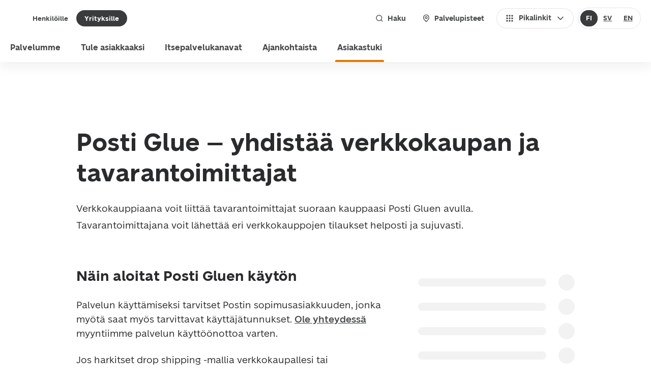

--- FILE ---
content_type: text/html; charset=utf-8
request_url: https://www.posti.fi/yrityksille/asiakastuki/ohjeet/posti-glue
body_size: 40661
content:
<!DOCTYPE html><html lang="fi"><head><meta charSet="utf-8" data-next-head=""/><meta name="viewport" content="width=device-width" data-next-head=""/><title data-next-head=""> Posti Glue ohjeet  | Posti yrityksille</title><link rel="icon" href="https://assets.ctfassets.net/dvxpcmq06s7e/pkrFI9pZwsBhQ2lBowzyt/3c40676e510621e6adb7a1aebbe8ebc0/favicon.ico" data-next-head=""/><meta property="og:locale" content="fi" data-next-head=""/><meta property="og:image" content="https://images.ctfassets.net/dvxpcmq06s7e/74DWTW8IXD0OOqXRXgcg7j/da91f8b6ec148ec11cfb22e262cab2d2/posti-default.png" data-next-head=""/><meta property="og:title" content="Posti Glue – yhdistää verkkokaupan ja tavarantoimittajat" data-next-head=""/><meta property="og:description" content="Verkkokauppiaana voit liittää tavarantoimittajat suoraan kauppaasi Posti Gluen avulla." data-next-head=""/><meta name="description" content="Verkkokauppiaana voit liittää tavarantoimittajat suoraan kauppaasi Posti Gluen avulla." data-next-head=""/><meta property="og:site_name" content="Posti" data-next-head=""/><link rel="canonical" href="https://www.posti.fi/yrityksille/asiakastuki/ohjeet/posti-glue" data-next-head=""/><link href="https://cdn.posti.fi/asset/css/typography-posti-font.css" rel="stylesheet"/><script type="text/javascript" src="//cdn-4.convertexperiments.com/v1/js/100413367-100414860.js?environment=prd"></script><link rel="preload" href="/_next/static/media/3f8f31f8e393e843-s.p.woff2" as="font" type="font/woff2" crossorigin="anonymous" data-next-font="size-adjust"/><link rel="preload" href="/_next/static/media/72c1be068793aac0-s.p.woff2" as="font" type="font/woff2" crossorigin="anonymous" data-next-font="size-adjust"/><link rel="preload" href="/_next/static/media/aced83dc9115b881-s.p.woff2" as="font" type="font/woff2" crossorigin="anonymous" data-next-font="size-adjust"/><link rel="preload" href="/_next/static/media/0bd0a4e7537afc00-s.p.woff2" as="font" type="font/woff2" crossorigin="anonymous" data-next-font="size-adjust"/><link rel="preload" href="/_next/static/media/4e68dde56a7318af-s.p.woff2" as="font" type="font/woff2" crossorigin="anonymous" data-next-font="size-adjust"/><link rel="preload" href="/_next/static/media/da27796fd9b2589e-s.p.woff2" as="font" type="font/woff2" crossorigin="anonymous" data-next-font="size-adjust"/><link rel="preload" href="/_next/static/media/239ee63ac545053e-s.p.woff2" as="font" type="font/woff2" crossorigin="anonymous" data-next-font="size-adjust"/><link rel="preload" href="/_next/static/media/2892a7258c56debd-s.p.woff2" as="font" type="font/woff2" crossorigin="anonymous" data-next-font="size-adjust"/><link rel="preload" href="/_next/static/css/cba758bff8a32350.css" as="style"/><link rel="stylesheet" href="/_next/static/css/cba758bff8a32350.css" data-n-g=""/><noscript data-n-css=""></noscript><script defer="" nomodule="" src="/_next/static/chunks/polyfills-42372ed130431b0a.js"></script><script src="/_next/static/chunks/webpack-039dea63530fb46f.js" defer=""></script><script src="/_next/static/chunks/framework-e4f935a0d9f5a98d.js" defer=""></script><script src="/_next/static/chunks/main-bbfdc28b141b6713.js" defer=""></script><script src="/_next/static/chunks/pages/_app-7c7fc86eab76681d.js" defer=""></script><script src="/_next/static/chunks/5a125e14-e11929710495fcef.js" defer=""></script><script src="/_next/static/chunks/eba0a73c-133447539ffea700.js" defer=""></script><script src="/_next/static/chunks/502-ee0067dc554bc757.js" defer=""></script><script src="/_next/static/chunks/434-8f4e9b9461a35011.js" defer=""></script><script src="/_next/static/chunks/pages/%5B%5B...slug%5D%5D-54f6c103fbb48ff5.js" defer=""></script><script src="/_next/static/20260114121033/_buildManifest.js" defer=""></script><script src="/_next/static/20260114121033/_ssgManifest.js" defer=""></script><style data-styled="" data-styled-version="6.1.19">.ijjFYH{font-family:var(--font-posti-font);font-weight:400;line-height:1.5;color:#2A2B2D;font-size:1rem;}/*!sc*/
data-styled.g1[id="sc-wvqi10-0"]{content:"ijjFYH,"}/*!sc*/
.exKPoP{font-family:var(--font-posti-font);font-weight:700;color:#2A2B2D;font-size:1.75rem;line-height:1.4;}/*!sc*/
.kxJdjI{font-family:var(--font-posti-font);font-weight:700;color:#2A2B2D;font-size:1.5rem;line-height:1.4;}/*!sc*/
data-styled.g14[id="sc-1o4c90t-0"]{content:"exKPoP,kxJdjI,"}/*!sc*/
.dRbZVM{font-family:var(--font-posti-font);font-weight:700;line-height:1;color:#47494B;margin:0;font-size:0.8125rem;}/*!sc*/
data-styled.g15[id="sc-1g2zcu0-0"]{content:"dRbZVM,"}/*!sc*/
.eAurri .sc-12sr16m-0,.eAurri .sc-12sr16m-1,.eAurri .sc-12sr16m-2{stroke-width:2px;stroke-width:clamp(1.5px,calc(100% * 0.0625 + 0.5px),2.5px);fill:#47494B;}/*!sc*/
.iVswIB .sc-12sr16m-0,.iVswIB .sc-12sr16m-1,.iVswIB .sc-12sr16m-2{stroke-width:2px;stroke-width:clamp(1.5px,calc(100% * 0.0625 + 0.5px),2.5px);fill:#73808C;}/*!sc*/
.dpkXbW .sc-12sr16m-0,.dpkXbW .sc-12sr16m-1,.dpkXbW .sc-12sr16m-2{stroke-width:2px;stroke-width:clamp(1.5px,calc(100% * 0.0625 + 0.5px),2.5px);fill:#FFFFFF;}/*!sc*/
data-styled.g19[id="sc-12sr16m-3"]{content:"eAurri,iVswIB,dpkXbW,"}/*!sc*/
.gnfzTu{display:flex;align-items:center;border-radius:3rem;z-index:0;padding:0.25rem;border:1px solid transparent;cursor:pointer;background-clip:padding-box;position:relative;background-color:transparent;transition:all 100ms ease-in;user-select:none;color:#47494B;}/*!sc*/
@media (hover:hover){.gnfzTu:hover{background-color:#E5E5E5;color:#393B3C;border:1px solid #D0D1D3;}.gnfzTu:hover svg *{fill:#686C6F;}}/*!sc*/
.gnfzTu:focus{border:1px solid #D4E2F7;box-shadow:0 0 7px #0051C2;background-color:transparent;outline:0;border:1px solid transparent;box-shadow:inset 0 0 0 2px #E87500;color:#2A2B2D;}/*!sc*/
.gnfzTu:focus[aria-disabled='true']{box-shadow:none;border:1px solid transparent;}/*!sc*/
.gnfzTu:focus[aria-disabled='true']{border:1px solid #F2F2F2;}/*!sc*/
.gnfzTu:focus:not(:focus-visible){border:1px solid transparent;background-color:transparent;box-shadow:none;}/*!sc*/
.gnfzTu[aria-disabled='true']{color:#B5B8BA;background-color:#E5E5E5;cursor:default;pointer-events:none;border:1px solid #F2F2F2;}/*!sc*/
.gnfzTu[aria-disabled='true'] svg *{fill:#B5B8BA;}/*!sc*/
.gnfzTu[aria-disabled='true'] span{color:#B5B8BA;}/*!sc*/
.gnfzTu svg *{fill:#818589;}/*!sc*/
.gnfzTu:active:not(:focus-visible){background-color:#D0D1D3;border:1px solid #B5B8BA;color:#2A2B2D;}/*!sc*/
.gnfzTu:active:not(:focus-visible) svg *{fill:#47494B;}/*!sc*/
data-styled.g30[id="sc-13tt51o-0"]{content:"gnfzTu,"}/*!sc*/
.cnJWiL{flex-shrink:0;width:1.5rem;height:1.5rem;}/*!sc*/
data-styled.g31[id="sc-13tt51o-1"]{content:"cnJWiL,"}/*!sc*/
.jwMQAE{display:flex;align-items:center;border-style:none;border-radius:3rem;cursor:pointer;user-select:none;transition:background-color 100ms ease-in;border:none;color:#47494B;background-color:#FFFFFF;padding:0.625rem 1rem;min-height:2.5rem;box-shadow:inset 0 0 0 1px #E5E5E5;}/*!sc*/
.jwMQAE span{transition:color 100ms ease-in;}/*!sc*/
.jwMQAE svg *{transition:fill 100ms ease-in,stroke 100ms ease-in;}/*!sc*/
.jwMQAE:focus-visible{box-shadow:inset 0 0 0 2px #E87500,inset 0 0 0 4px #FFFFFF,inset 0 0 0 7px #E87500;}/*!sc*/
@media (hover: hover){.jwMQAE:focus-visible:hover{box-shadow:inset 0 0 0 2px #E87500,inset 0 0 0 4px #FFFFFF,inset 0 0 0 7px #E87500;}}/*!sc*/
.jwMQAE:focus-visible:active{box-shadow:inset 0 0 0 2px #E87500,inset 0 0 0 4px #FFFFFF,inset 0 0 0 7px #E87500;}/*!sc*/
@media (hover: hover){.jwMQAE:hover{background-color:#E5E5E5;box-shadow:inset 0 0 0 1px #D0D1D3;color:#393B3C;}.jwMQAE:hover svg:not([role='status']) *{fill:#393B3C;}}/*!sc*/
.jwMQAE:active{outline:none;background-color:#D0D1D3;box-shadow:inset 0 0 0 1px #E5E5E5;color:#47494B;}/*!sc*/
.jwMQAE:active svg:not([role='status']) *{fill:#47494B;}/*!sc*/
.jwMQAE:focus{outline:none;background-color:#FFFFFF;}/*!sc*/
.jwMQAE:focus[aria-disabled='true']{box-shadow:none;outline:none;}/*!sc*/
@media (hover: hover){.jwMQAE:focus:hover{background-color:#E5E5E5;}}/*!sc*/
.jwMQAE:focus:active{background-color:#D0D1D3;}/*!sc*/
.jwMQAE[aria-disabled='true']{cursor:default;pointer-events:none;color:#B5B8BA;background-color:#E5E5E5;}/*!sc*/
.jwMQAE[aria-disabled='true'] svg *{fill:#B5B8BA;}/*!sc*/
.jwMQAE .sc-1i37xtg-4{width:1.25rem;height:1.25rem;}/*!sc*/
data-styled.g42[id="sc-8cub1p-0"]{content:"jwMQAE,"}/*!sc*/
.aBUEF{display:flex;align-items:center;justify-content:inherit;width:100%;font-family:var(--font-posti-font);font-weight:700;font-size:0.875rem;line-height:1;}/*!sc*/
data-styled.g43[id="sc-8cub1p-1"]{content:"aBUEF,"}/*!sc*/
.fDXCX{flex-shrink:0;width:1.5rem;height:1.5rem;width:1.25rem;height:1.25rem;}/*!sc*/
data-styled.g44[id="sc-8cub1p-2"]{content:"fDXCX,"}/*!sc*/
.bKFnTJ{margin-right:0.5rem;}/*!sc*/
data-styled.g45[id="sc-8cub1p-3"]{content:"bKFnTJ,"}/*!sc*/
.hfWVoJ{margin-left:0.5rem;}/*!sc*/
data-styled.g46[id="sc-8cub1p-4"]{content:"hfWVoJ,"}/*!sc*/
.hazuJZ{margin:0;display:inline-flex;align-items:center;justify-content:center;margin-bottom:1rem;border-radius:1.25rem;cursor:pointer;outline:none;padding:0.375rem 0.75rem;background-color:#0051C2;border:2px solid #0051C2;user-select:none;border:none;padding:0.5rem 1rem;background-color:#393B3C;box-shadow:inset 0 0 0 2px #393B3C;}/*!sc*/
.hazuJZ label{line-height:1rem;cursor:pointer;color:#FFFFFF;}/*!sc*/
@media (hover:hover){.hazuJZ:hover{background-color:#0051C2;}}/*!sc*/
.hazuJZ:active{background-color:#0051C2;}/*!sc*/
.hazuJZ label{color:#FFFFFF;}/*!sc*/
@media (hover:hover){.hazuJZ:hover{background-color:#2A2B2D;box-shadow:inset 0 0 0 2px #2A2B2D;}}/*!sc*/
.hazuJZ:active{background-color:#212121;box-shadow:inset 0 0 0 2px #212121;}/*!sc*/
.hazuJZ:focus{outline:none;border:2px solid #FFFFFF;box-shadow:0 0 7px #0051C2;z-index:1;border:none;box-shadow:0 0 0 2px #E87500 inset,0 0 0 4px #FFFFFF inset,0 0 0 7px #E87500 inset;box-shadow:0 0 0 2px #E87500 inset,0 0 0 4px #FFFFFF inset;}/*!sc*/
.hazuJZ:focus[aria-disabled='true']{box-shadow:none;}/*!sc*/
.hazuJZ:focus:not(:focus-visible){box-shadow:none;border:none;box-shadow:inset 0 0 0 2px #393B3C;}/*!sc*/
@media (hover:hover){.hazuJZ:focus:not(:focus-visible):hover{box-shadow:inset 0 0 0 2px #2A2B2D;}}/*!sc*/
.hazuJZ:focus:not(:focus-visible):active{box-shadow:inset 0 0 0 2px #212121;}/*!sc*/
.hazuJZ[aria-disabled='true']{cursor:default;pointer-events:none;background-color:#E5E5E5;box-shadow:none;}/*!sc*/
.hazuJZ[aria-disabled='true'] label{color:#B5B8BA;}/*!sc*/
.esFIiz{margin:0;display:inline-flex;align-items:center;justify-content:center;margin-bottom:1rem;border-radius:1.25rem;cursor:pointer;outline:none;padding:0.375rem 0.75rem;background-color:#E6EBF1;border:2px solid transparent;user-select:none;border:none;padding:0.5rem 1rem;background-color:transparent;box-shadow:inset 0 0 0 2px transparent;}/*!sc*/
.esFIiz label{line-height:1rem;cursor:pointer;color:#3B4A57;}/*!sc*/
@media (hover:hover){.esFIiz:hover{background-color:#EAEDF1;}}/*!sc*/
.esFIiz:active{background-color:#DDE1E9;}/*!sc*/
.esFIiz label{color:#47494B;}/*!sc*/
@media (hover:hover){.esFIiz:hover{background-color:#E5E5E5;box-shadow:inset 0 0 0 2px #E5E5E5;}}/*!sc*/
.esFIiz:active{background-color:#D0D1D3;box-shadow:inset 0 0 0 2px #D0D1D3;}/*!sc*/
.esFIiz:focus{outline:none;border:2px solid #0051C2;box-shadow:0 0 7px #0051C2;z-index:1;border:none;box-shadow:0 0 0 2px #E87500 inset,0 0 0 4px #FFFFFF inset,0 0 0 7px #E87500 inset;}/*!sc*/
.esFIiz:focus[aria-disabled='true']{box-shadow:none;}/*!sc*/
.esFIiz:focus:not(:focus-visible){box-shadow:none;border:none;box-shadow:inset 0 0 0 2px transparent;}/*!sc*/
@media (hover:hover){.esFIiz:focus:not(:focus-visible):hover{box-shadow:inset 0 0 0 2px #E5E5E5;}}/*!sc*/
.esFIiz:focus:not(:focus-visible):active{box-shadow:inset 0 0 0 2px #D0D1D3;}/*!sc*/
.esFIiz[aria-disabled='true']{cursor:default;pointer-events:none;background-color:transparent;box-shadow:none;}/*!sc*/
.esFIiz[aria-disabled='true'] label{color:#B5B8BA;}/*!sc*/
data-styled.g111[id="sc-4i1sv4-2"]{content:"hazuJZ,esFIiz,"}/*!sc*/
.hCtMIF{flex-shrink:0;margin-right:0.5rem;}/*!sc*/
data-styled.g170[id="sc-1flt6p9-0"]{content:"hCtMIF,"}/*!sc*/
.iNjqjj{flex-shrink:0;margin-left:0.5rem;}/*!sc*/
data-styled.g171[id="sc-1flt6p9-1"]{content:"iNjqjj,"}/*!sc*/
.dhoorw{font-family:var(--font-posti-font);font-size:0.875rem;font-weight:400;color:#FFFFFF;letter-spacing:0;line-height:120%;padding:0;}/*!sc*/
.dhoorw[aria-disabled='true']{cursor:default;pointer-events:none;color:#B5B8BA;}/*!sc*/
.dhoorw svg{width:1rem;height:1rem;fill:#FFFFFF;}/*!sc*/
@media (hover:hover){.dhoorw:hover{color:#FFFFFF;}.dhoorw:hover svg{fill:#FFFFFF;}}/*!sc*/
.dhoorw:active{color:#E87500;}/*!sc*/
.dhoorw:active svg{fill:#E87500;}/*!sc*/
.dhoorw:focus{background-color:transparent;box-shadow:0 0 0 2px #E87500,0 0 0 3px #FFFFFF,0 0 0 4px #E87500;}/*!sc*/
.dhoorw:focus:not(:focus-visible){box-shadow:none;}/*!sc*/
.dhoorw:focus[aria-disabled='true']{box-shadow:0 0 0 4px transparent;}/*!sc*/
@media (hover:hover){.dhoorw:focus:hover{color:#FFFFFF;}.dhoorw:focus:hover svg{fill:#FFFFFF;}}/*!sc*/
.dhoorw:focus:active{color:#E87500;}/*!sc*/
.dhoorw:focus:active svg{fill:#E87500;}/*!sc*/
data-styled.g172[id="sc-1flt6p9-2"]{content:"dhoorw,"}/*!sc*/
.dGkRJq{display:flex;flex-direction:row;align-items:center;}/*!sc*/
.dGkRJq div+div{margin-left:1.5rem;}/*!sc*/
.sc-8csktu-0+.sc-8csktu-0{margin-top:1rem;}/*!sc*/
data-styled.g190[id="sc-8csktu-0"]{content:"dGkRJq,"}/*!sc*/
.gnekaa{background-color:#E6EBF1;height:1rem;display:inline-block;min-width:2rem;border-radius:0.5rem;flex-grow:1;}/*!sc*/
data-styled.g192[id="sc-8csktu-2"]{content:"gnekaa,"}/*!sc*/
.dMzQld{background-color:#E6EBF1;width:2rem;height:2rem;border-radius:1rem;display:inline-block;}/*!sc*/
data-styled.g194[id="sc-8csktu-4"]{content:"dMzQld,"}/*!sc*/
.kJtxYI{margin:0;min-height:2rem;display:inline-flex;align-items:center;justify-content:center;border-radius:1.25rem;cursor:pointer;outline:none;user-select:none;transition:background-color 100ms ease-in,box-shadow 100ms ease-in;font-family:var(--font-posti-font);font-size:0.8125rem;font-weight:700;border:none;padding:0 1rem;background-color:transparent;color:#47494B;}/*!sc*/
.kJtxYI[aria-current]:not([aria-current='false']){background-color:#393B3C;color:#FFFFFF;}/*!sc*/
.kJtxYI[aria-current]:not([aria-current='false'])[aria-disabled='true']{cursor:default;pointer-events:none;background-color:#E5E5E5;box-shadow:none;color:#B5B8BA;}/*!sc*/
.kJtxYI .sc-1flt6p9-0,.kJtxYI .sc-1flt6p9-1{width:1rem;height:1rem;}/*!sc*/
@media (hover:hover){.kJtxYI:hover{text-decoration:none;background-color:#E5E5E5;color:#393B3C;}.kJtxYI:hover[aria-current]:not([aria-current='false']){background-color:#2A2B2D;color:#FFFFFF;}}/*!sc*/
.kJtxYI:active{background-color:#D0D1D3;}/*!sc*/
.kJtxYI:active[aria-current]:not([aria-current='false']){background-color:#212121;}/*!sc*/
.kJtxYI:focus{outline:none;border:none;z-index:1;}/*!sc*/
.kJtxYI:focus[aria-disabled='true']{box-shadow:none;}/*!sc*/
.kJtxYI:focus-visible{box-shadow:inset 0 0 0 2px #E87500,inset 0 0 0 4px #FFFFFF,inset 0 0 0 7px #E87500;}/*!sc*/
.kJtxYI:focus:not(:focus-visible){border:none;}/*!sc*/
.kJtxYI[aria-disabled='true']{cursor:default;pointer-events:none;background-color:#E5E5E5;color:#B5B8BA;}/*!sc*/
.kLzpA-D{margin:0;min-height:2.5rem;display:inline-flex;align-items:center;justify-content:center;border-radius:1.25rem;cursor:pointer;outline:none;user-select:none;transition:background-color 100ms ease-in,box-shadow 100ms ease-in;font-family:var(--font-posti-font);font-size:0.875rem;font-weight:700;border:none;padding:0 1rem;background-color:transparent;color:#47494B;}/*!sc*/
.kLzpA-D[aria-current]:not([aria-current='false']){background-color:#393B3C;color:#FFFFFF;}/*!sc*/
.kLzpA-D[aria-current]:not([aria-current='false'])[aria-disabled='true']{cursor:default;pointer-events:none;background-color:#E5E5E5;box-shadow:none;color:#B5B8BA;}/*!sc*/
.kLzpA-D .sc-1flt6p9-0,.kLzpA-D .sc-1flt6p9-1{width:1rem;height:1rem;}/*!sc*/
@media (hover:hover){.kLzpA-D:hover{text-decoration:none;background-color:#E5E5E5;color:#393B3C;}.kLzpA-D:hover[aria-current]:not([aria-current='false']){background-color:#2A2B2D;color:#FFFFFF;}}/*!sc*/
.kLzpA-D:active{background-color:#D0D1D3;}/*!sc*/
.kLzpA-D:active[aria-current]:not([aria-current='false']){background-color:#212121;}/*!sc*/
.kLzpA-D:focus{outline:none;border:none;z-index:1;}/*!sc*/
.kLzpA-D:focus[aria-disabled='true']{box-shadow:none;}/*!sc*/
.kLzpA-D:focus-visible{box-shadow:inset 0 0 0 2px #E87500,inset 0 0 0 4px #FFFFFF,inset 0 0 0 7px #E87500;}/*!sc*/
.kLzpA-D:focus:not(:focus-visible){border:none;}/*!sc*/
.kLzpA-D[aria-disabled='true']{cursor:default;pointer-events:none;background-color:#E5E5E5;color:#B5B8BA;}/*!sc*/
data-styled.g213[id="sc-lbcjcv-0"]{content:"kJtxYI,kLzpA-D,"}/*!sc*/
.fbMlwK{display:inline-flex;align-items:center;flex-wrap:wrap;}/*!sc*/
.fbMlwK>*{margin-bottom:0;}/*!sc*/
data-styled.g232[id="sc-y5yfg4-0"]{content:"fbMlwK,"}/*!sc*/
.gblSqi{transition:all 200ms ease-in-out;border-radius:0;overflow:hidden;background-color:#FFFFFF;border:none;background-color:#FFFFFF;}/*!sc*/
@media (hover:hover){.gblSqi:hover{background-color:#EAEDF1;}}/*!sc*/
@media (hover:hover){.gblSqi:hover{background-color:#E5E5E5;}}/*!sc*/
.gblSqi .sc-1cz9j6y-1{background-color:#FFFFFF;}/*!sc*/
.gblSqi:has(button:focus){border:none;}/*!sc*/
.gblSqi .sc-1cz9j6y-3{transition:all 100ms ease-in;align-items:center;border-radius:0;}/*!sc*/
data-styled.g262[id="sc-1cz9j6y-0"]{content:"gblSqi,"}/*!sc*/
.cdRhai{transition:opacity 200ms ease-in-out,height 200ms ease,padding 200ms ease,margin 200ms ease;padding:0;margin:0;opacity:0;visibility:hidden;height:0;display:none;}/*!sc*/
data-styled.g263[id="sc-1cz9j6y-1"]{content:"cdRhai,"}/*!sc*/
.beOqzj{display:flex;padding:1rem 1rem 1rem 0;}/*!sc*/
.beOqzj svg{transition:all 200ms ease;transform:translate3d(0,0,0) rotate(0deg);}/*!sc*/
data-styled.g264[id="sc-1cz9j6y-2"]{content:"beOqzj,"}/*!sc*/
.bPkFzR{display:flex;outline:none;width:100%;border:none;text-align:left;cursor:pointer;justify-content:space-between;background-color:#FFFFFF;padding:0;border-radius:1rem;user-select:none;min-height:5rem;}/*!sc*/
@media (hover:hover){.bPkFzR:hover{background-color:#E5E5E5;}}/*!sc*/
.bPkFzR:active{background-color:#D0D1D3;}/*!sc*/
.bPkFzR[aria-disabled='true']{pointer-events:none;background-color:#E5E5E5;}/*!sc*/
.bPkFzR[aria-disabled='true'] label{color:#B5B8BA;}/*!sc*/
.bPkFzR[aria-disabled='true'] svg path{fill:#B5B8BA;}/*!sc*/
.bPkFzR:focus{outline:none;box-shadow:0 0 0 2px #E87500 inset,0 0 0 4px #FFFFFF inset,0 0 0 7px #E87500 inset;}/*!sc*/
.bPkFzR:focus:not(:focus-visible){box-shadow:none;}/*!sc*/
data-styled.g265[id="sc-1cz9j6y-3"]{content:"bPkFzR,"}/*!sc*/
.gEMdyg{width:100%;user-select:none;}/*!sc*/
data-styled.g266[id="sc-1cz9j6y-4"]{content:"gEMdyg,"}/*!sc*/
*,*::before,*::after{box-sizing:border-box;}/*!sc*/
*{-webkit-tap-highlight-color:transparent;}/*!sc*/
html{font-family:sans-serif;line-height:1.15;text-size-adjust:100%;-webkit-tap-highlight-color:#262C30;}/*!sc*/
article,aside,figcaption,figure,footer,header,hgroup,main,nav,section{display:block;}/*!sc*/
body{margin:0;font-family:var(--font-posti-font);font-size:1rem;font-weight:400;line-height:1.5;color:#3B4A57;text-align:left;background-color:#FFFFFF;}/*!sc*/
[tabindex='-1']:focus{outline:0!important;}/*!sc*/
hr{box-sizing:content-box;height:0;overflow:visible;}/*!sc*/
h1,h2,h3,h4,h5,h6{margin-top:0;margin-bottom:0.5rem;}/*!sc*/
p{margin-top:0;margin-bottom:1rem;font-family:var(--font-posti-font);}/*!sc*/
abbr[title],abbr[data-original-title]{text-decoration:underline dotted;cursor:help;border-bottom:0;text-decoration-skip-ink:none;}/*!sc*/
address{margin-bottom:1rem;font-style:normal;line-height:inherit;}/*!sc*/
ol,ul,dl{margin-top:0;margin-bottom:1rem;}/*!sc*/
ol ol,ul ul,ol ul,ul ol{margin-bottom:0;}/*!sc*/
dt{font-weight:700;}/*!sc*/
dd{margin-bottom:0.5rem;margin-left:0;}/*!sc*/
blockquote{margin:0 0 1rem;}/*!sc*/
b,strong{font-weight:bolder;}/*!sc*/
small{font-size:80%;}/*!sc*/
sub,sup{position:relative;font-size:75%;line-height:0;vertical-align:baseline;}/*!sc*/
sub{bottom:-0.25em;}/*!sc*/
sup{top:-0.5em;}/*!sc*/
a{color:#0051C2;text-decoration:none;background-color:transparent;color:#47494B;font-weight:500;text-decoration:underline;cursor:pointer;}/*!sc*/
a:focus{outline:0;outline-offset:0;box-shadow:0 0 0 2px #E87500,0 0 0 3px #FFFFFF,0 0 0 4px #E87500;}/*!sc*/
a:focus:not(:focus-visible){box-shadow:none;}/*!sc*/
@media (hover:hover){a:hover{color:#0051C2;text-decoration:underline;color:#B85C00;cursor:pointer;}}/*!sc*/
a:active,a:active:focus{color:#8A4500;}/*!sc*/
a:not([href],[tabindex]){color:inherit;text-decoration:none;}/*!sc*/
a:not([href],[tabindex]):hover,a:not([href],[tabindex]):focus{color:inherit;text-decoration:none;}/*!sc*/
a:not([href],[tabindex]):focus{outline:0;}/*!sc*/
pre,code,kbd,samp{font-family:SFMono-Regular,Menlo,Monaco,Consolas,'Liberation Mono','Courier New',monospace;font-size:1em;}/*!sc*/
pre{margin-top:0;margin-bottom:1rem;overflow:auto;}/*!sc*/
figure{margin:0 0 1rem;}/*!sc*/
img{vertical-align:middle;border-style:none;}/*!sc*/
svg{overflow:hidden;vertical-align:middle;}/*!sc*/
table{border-collapse:collapse;}/*!sc*/
caption{padding-top:0.75rem;padding-bottom:0.75rem;color:#262C30;text-align:left;caption-side:bottom;}/*!sc*/
th{text-align:inherit;}/*!sc*/
label{display:inline-block;margin-bottom:0.5rem;}/*!sc*/
button{border-radius:0;}/*!sc*/
button:focus{outline:0.0625rem dotted;outline:0.3125rem auto -webkit-focus-ring-color;}/*!sc*/
input,button,select,optgroup,textarea{margin:0;font-family:inherit;font-size:inherit;line-height:inherit;resize:vertical;}/*!sc*/
button,input{overflow:visible;}/*!sc*/
button,select{text-transform:none;}/*!sc*/
select{word-wrap:normal;}/*!sc*/
button,[type='button'],[type='reset'],[type='submit']{appearance:auto;}/*!sc*/
button:not(:disabled),[type='button']:not(:disabled),[type='reset']:not(:disabled),[type='submit']:not(:disabled){cursor:pointer;}/*!sc*/
button::-moz-focus-inner,[type='button']::-moz-focus-inner,[type='reset']::-moz-focus-inner,[type='submit']::-moz-focus-inner{padding:0;border-style:none;}/*!sc*/
input[type='radio'],input[type='checkbox']{box-sizing:border-box;padding:0;}/*!sc*/
input[type='date'],input[type='time'],input[type='datetime-local'],input[type='month']{appearance:auto;}/*!sc*/
textarea{overflow:auto;resize:vertical;}/*!sc*/
fieldset{min-width:0;padding:0;margin:0;border:0;}/*!sc*/
legend{display:block;width:100%;max-width:100%;padding:0;margin-bottom:0.5rem;font-size:1.5rem;line-height:inherit;color:inherit;white-space:normal;}/*!sc*/
progress{vertical-align:baseline;}/*!sc*/
[type='number']::-webkit-inner-spin-button,[type='number']::-webkit-outer-spin-button{height:auto;}/*!sc*/
[type='search']{outline-offset:-0.125rem;appearance:none;}/*!sc*/
[type='search']::-webkit-search-decoration{appearance:none;}/*!sc*/
::-webkit-file-upload-button{font:inherit;appearance:auto;}/*!sc*/
output{display:inline-block;}/*!sc*/
summary{display:list-item;cursor:pointer;}/*!sc*/
template{display:none;}/*!sc*/
[hidden]{display:none!important;}/*!sc*/
:focus{outline:none;}/*!sc*/
data-styled.g376[id="sc-global-iEDSUG1"]{content:"sc-global-iEDSUG1,"}/*!sc*/
.eClUgq[data-placement='top']{--origin:translateY(8px);}/*!sc*/
.eClUgq[data-placement='top']:has(.react-aria-OverlayArrow){margin-bottom:6px;}/*!sc*/
.eClUgq[data-placement='top'] .react-aria-OverlayArrow{margin-block-start:-2px;}/*!sc*/
.eClUgq[data-placement='top'] .react-aria-OverlayArrow #arrow-path{filter:drop-shadow(0 3px 1px rgb(0 0 0 / 8%));}/*!sc*/
.eClUgq[data-placement='bottom']{--origin:translateY(-8px);}/*!sc*/
.eClUgq[data-placement='bottom'] .react-aria-OverlayArrow svg{transform:rotate(180deg);}/*!sc*/
.eClUgq[data-placement='bottom']:has(.react-aria-OverlayArrow){margin-top:6px;}/*!sc*/
.eClUgq[data-placement='right']{--origin:translateX(-8px);}/*!sc*/
.eClUgq[data-placement='right']:has(.react-aria-OverlayArrow){margin-left:6px;}/*!sc*/
.eClUgq[data-placement='right'] .react-aria-OverlayArrow svg{transform:rotate(90deg);}/*!sc*/
.eClUgq[data-placement='right'] .react-aria-OverlayArrow #arrow-path{filter:drop-shadow(0 0 1px rgb(0 0 0 / 17%));}/*!sc*/
.eClUgq[data-placement='left']{--origin:translateX(8px);}/*!sc*/
.eClUgq[data-placement='left']:has(.react-aria-OverlayArrow){margin-right:6px;}/*!sc*/
.eClUgq[data-placement='left'] .react-aria-OverlayArrow svg{transform:rotate(-90deg);}/*!sc*/
.eClUgq[data-placement='left'] .react-aria-OverlayArrow #arrow-path{filter:drop-shadow(0 -1px 1px rgb(0 0 0 / 40%));}/*!sc*/
.eClUgq[data-entering]{animation-name:fXQiUa;animation-duration:150ms;}/*!sc*/
.eClUgq[data-exiting]{animation-name:fXQiUa;animation-duration:150ms;animation-direction:reverse;}/*!sc*/
data-styled.g388[id="sc-1jkjii5-0"]{content:"eClUgq,"}/*!sc*/
.bLZoPu{display:flex;align-items:center;padding:0.5rem 0;}/*!sc*/
data-styled.g393[id="sc-nckysm-2"]{content:"bLZoPu,"}/*!sc*/
.uWwFR{background:#FFFFFF;color:#47494B;width:100%;box-shadow:rgb(27 31 35 / 7%) 0 8px 22px;}/*!sc*/
data-styled.g396[id="sc-zzcey7-0"]{content:"uWwFR,"}/*!sc*/
.bPitJP{width:100%;position:relative;display:flex;align-items:center;justify-content:space-between;padding:0.75rem 1rem;min-height:4.5rem;}/*!sc*/
data-styled.g397[id="sc-zzcey7-1"]{content:"bPitJP,"}/*!sc*/
.gpifSc{height:100%;display:flex;flex:0 1 auto;align-items:center;}/*!sc*/
data-styled.g398[id="sc-zzcey7-2"]{content:"gpifSc,"}/*!sc*/
.deIIMS{display:none;align-items:stretch;flex:1 1 auto;list-style:none;margin:0;padding:0 0.25rem;height:100%;}/*!sc*/
data-styled.g399[id="sc-zzcey7-3"]{content:"deIIMS,"}/*!sc*/
.lijrNj{display:flex;margin-left:1.5rem;padding:0;gap:0.5rem;}/*!sc*/
data-styled.g400[id="sc-zzcey7-4"]{content:"lijrNj,"}/*!sc*/
.JXDZS{line-height:1.35;font-weight:700;font-family:var(--font-posti-font);font-size:2rem;color:#2A2B2D;margin:0 0 1rem;hyphens:manual;}/*!sc*/
@media screen and (min-width:576px){.JXDZS{line-height:1.25;font-weight:700;font-family:var(--font-posti-font);font-size:2.5rem;margin:0 0 1.5rem;}}/*!sc*/
@media screen and (min-width:){.JXDZS{line-height:1.25;font-weight:700;font-family:var(--font-posti-font);font-size:3rem;margin:0 0 2rem;}}/*!sc*/
data-styled.g401[id="sc-34cdcd16-0"]{content:"JXDZS,"}/*!sc*/
.dtIScR{line-height:1.4;font-weight:700;font-family:var(--font-posti-font);font-size:1.375rem;color:#2A2B2D;margin:2.5rem 0 1rem;hyphens:manual;}/*!sc*/
@media screen and (min-width:576px){.dtIScR{line-height:1.4;font-weight:700;font-family:var(--font-posti-font);font-size:1.75rem;margin:3.5rem 0 1.5rem;}}/*!sc*/
@media screen and (min-width:){.dtIScR{line-height:1.35;font-weight:700;font-family:var(--font-posti-font);font-size:2rem;margin:3.5rem 0 2rem;}}/*!sc*/
data-styled.g402[id="sc-34cdcd16-1"]{content:"dtIScR,"}/*!sc*/
html{scroll-behavior:smooth;}/*!sc*/
data-styled.g408[id="sc-global-kpcuqx1"]{content:"sc-global-kpcuqx1,"}/*!sc*/
.dJLLof{padding:3rem 1rem 2rem;}/*!sc*/
@media screen and (min-width:30em){.dJLLof{padding:4rem 2rem 3.5rem;}}/*!sc*/
@media screen and (min-width:48em){.dJLLof{padding:8rem 2rem 4rem;}}/*!sc*/
data-styled.g410[id="sc-fc7bba45-0"]{content:"dJLLof,"}/*!sc*/
.envitj{width:100%;max-width:40rem;margin:0 auto;}/*!sc*/
@media screen and (min-width:64em){.envitj{max-width:61.25rem;margin:0 auto;}}/*!sc*/
data-styled.g411[id="sc-fc7bba45-1"]{content:"envitj,"}/*!sc*/
.kJjTYv{margin:0;}/*!sc*/
.kJjTYv p{line-height:1.5;font-weight:400;font-family:var(--font-posti-font);font-size:1rem;}/*!sc*/
@media screen and (min-width:30em){.kJjTYv p{line-height:1.78125;font-weight:400;font-family:var(--font-posti-font);font-size:1.1875rem;}}/*!sc*/
@media screen and (min-width:64em){.kJjTYv{max-width:49.125rem;}}/*!sc*/
data-styled.g413[id="sc-fc7bba45-3"]{content:"kJjTYv,"}/*!sc*/
.jnyAzO{display:flex;justify-content:space-between;align-items:flex-end;}/*!sc*/
.jnyAzO button{padding:0;border:0;display:flex;}/*!sc*/
.jnyAzO button svg{margin:0 0.8rem;}/*!sc*/
data-styled.g414[id="sc-fc7bba45-4"]{content:"jnyAzO,"}/*!sc*/
.jgbdMC{line-height:1.25;font-weight:700;font-family:var(--font-posti-font);font-size:2.5rem;margin:0 0 1rem;line-height:1.4;font-weight:700;font-family:var(--font-posti-font);font-size:1.75rem;}/*!sc*/
@media screen and (min-width:30em){.jgbdMC{line-height:1.25;font-weight:700;font-family:var(--font-posti-font);font-size:3rem;margin:0 0 1rem;}}/*!sc*/
@media screen and (min-width:64em){.jgbdMC{line-height:1.2;font-weight:700;font-family:var(--font-posti-font);font-size:5rem;}}/*!sc*/
@media screen and (min-width:80em){.jgbdMC{margin:0 0 1.5rem;max-width:75rem;}}/*!sc*/
@media screen and (min-width:100em){.jgbdMC{margin:0 0 2rem;}}/*!sc*/
@media screen and (min-width:30em){.jgbdMC{line-height:1.25;font-weight:700;font-family:var(--font-posti-font);font-size:2.5rem;}}/*!sc*/
@media screen and (min-width:64em){.jgbdMC{line-height:1.25;font-weight:700;font-family:var(--font-posti-font);font-size:3rem;}}/*!sc*/
data-styled.g415[id="sc-fc7bba45-5"]{content:"jgbdMC,"}/*!sc*/
.eUPgsM{position:relative;display:flex;flex-direction:column;min-height:100dvh;overflow:hidden;width:100%;}/*!sc*/
data-styled.g457[id="sc-8e944c94-0"]{content:"eUPgsM,"}/*!sc*/
.bYiVDy{display:flex;flex-direction:column;flex-grow:1;padding-bottom:6rem;}/*!sc*/
data-styled.g458[id="sc-8e944c94-1"]{content:"bYiVDy,"}/*!sc*/
.kjloBG{padding:0 1rem;margin:0 auto 3rem;width:100%;}/*!sc*/
.kjloBG p a.default svg *{fill:#47494B;}/*!sc*/
.kjloBG p a.default:hover svg *{fill:#B85C00;}/*!sc*/
.kjloBG p a.default:active svg *,.kjloBG p a.default:active:focus svg *{fill:#8A4500;}/*!sc*/
@media screen and (min-width:30em){.kjloBG{padding:0 2rem;}}/*!sc*/
@media screen and (min-width:48em){.kjloBG{margin:0 auto 3.5rem;}}/*!sc*/
@media screen and (min-width:64em){.kjloBG{margin:0 auto 4rem;}}/*!sc*/
.kjloBG:has(+ .sc-916ea4ad-0){margin-bottom:0;}/*!sc*/
data-styled.g467[id="sc-ebd32a36-0"]{content:"kjloBG,"}/*!sc*/
@media screen and (min-width:64em){.vYKaM{display:grid;grid-template-columns:1fr 19.25rem;gap:2rem;}}/*!sc*/
data-styled.g468[id="sc-ebd32a36-1"]{content:"vYKaM,"}/*!sc*/
.dVztwv{width:100%;}/*!sc*/
data-styled.g469[id="sc-ebd32a36-2"]{content:"dVztwv,"}/*!sc*/
.givUmX{width:100%;order:-1;margin-bottom:3rem;}/*!sc*/
@media screen and (min-width:64em){.givUmX{order:0;}}/*!sc*/
data-styled.g470[id="sc-ebd32a36-3"]{content:"givUmX,"}/*!sc*/
.jBvIxK{width:100%;margin:0 auto;max-width:40rem;}/*!sc*/
@media screen and (min-width:64em){.jBvIxK{max-width:61.25rem;}}/*!sc*/
.jBvIxK h2:first-of-type{margin-top:0;}/*!sc*/
data-styled.g471[id="sc-ebd32a36-4"]{content:"jBvIxK,"}/*!sc*/
.gTjhpC{counter-reset:item;margin:0 0 0 1.5rem;padding:0 0 1.5rem 0;}/*!sc*/
.gTjhpC li{position:relative;padding-left:0.75rem;font-size:1rem;color:#2A2B2D;}/*!sc*/
@media screen and (min-width:576px){.gTjhpC li{font-size:1.1875rem;}}/*!sc*/
.gTjhpC li p{padding-bottom:0;font-size:1rem;color:#2A2B2D;}/*!sc*/
@media screen and (min-width:576px){.gTjhpC li p{font-size:1.1875rem;}}/*!sc*/
@media screen and (min-width:576px){.gTjhpC{margin-left:1.75rem;}}/*!sc*/
data-styled.g472[id="sc-ebd32a36-5"]{content:"gTjhpC,"}/*!sc*/
.KyKXb{list-style:none;margin:0 0 0 1.125rem;padding:0 0 1.5rem 0;}/*!sc*/
.KyKXb li{position:relative;padding-left:0.75rem;font-size:1rem;color:#2A2B2D;}/*!sc*/
.KyKXb li p{padding-bottom:0;font-size:1rem;color:#2A2B2D;}/*!sc*/
@media screen and (min-width:576px){.KyKXb li p{font-size:1.1875rem;}}/*!sc*/
.KyKXb li::before{content:'·';display:flex;justify-content:center;align-items:center;position:absolute;left:-0.3125rem;width:0.3125rem;height:1.5625rem;text-align:center;color:#2A2B2D;line-height:1rem;font-size:1rem;font-weight:700;}/*!sc*/
@media screen and (min-width:576px){.KyKXb{margin-left:1.6875rem;}.KyKXb li{padding-left:0.75rem;font-size:1.1875rem;}.KyKXb li::before{left:-0.4375rem;width:0.4375rem;height:1.8125rem;}}/*!sc*/
data-styled.g473[id="sc-ebd32a36-6"]{content:"KyKXb,"}/*!sc*/
.gwRNoD{margin-bottom:1.5rem;white-space:pre-wrap;}/*!sc*/
@media screen and (min-width:576px){.gwRNoD{font-size:1.1875rem;}}/*!sc*/
.gwRNoD:last-child{margin-bottom:0;}/*!sc*/
data-styled.g475[id="sc-ebd32a36-8"]{content:"gwRNoD,"}/*!sc*/
.dNtIMn{display:inline-flex!important;align-items:center;text-decoration:none;}/*!sc*/
.dNtIMn svg *{fill:#FFFFFF;}/*!sc*/
data-styled.g489[id="sc-2bd750aa-0"]{content:"dNtIMn,"}/*!sc*/
.fZTgQy{margin-left:0.5rem;}/*!sc*/
data-styled.g493[id="sc-2bd750aa-4"]{content:"fZTgQy,"}/*!sc*/
.iXGZjZ{padding:1rem;line-height:100%;font-weight:400;font-family:var(--font-posti-font);font-size:1rem;}/*!sc*/
@media screen and (min-width:30em){.iXGZjZ{line-height:100%;font-weight:400;font-family:var(--font-posti-font);font-size:1.1875rem;padding:0.5rem;}}/*!sc*/
data-styled.g499[id="sc-890f69fc-0"]{content:"iXGZjZ,"}/*!sc*/
.bDaaLM>div{display:flex;align-items:center;height:auto;margin:1.25rem 0.75rem;}/*!sc*/
data-styled.g501[id="sc-890f69fc-2"]{content:"bDaaLM,"}/*!sc*/
.boNKbZ{display:flex;width:100%;flex-direction:column;}/*!sc*/
data-styled.g502[id="sc-890f69fc-3"]{content:"boNKbZ,"}/*!sc*/
.fSovGD{line-height:1.425rem;font-weight:700;font-family:var(--font-posti-font);font-size:1.1875rem;color:#2A2B2D;}/*!sc*/
@media screen and (min-width:30em){.fSovGD{line-height:1.65rem;font-weight:700;font-family:var(--font-posti-font);font-size:1.375rem;}}/*!sc*/
data-styled.g504[id="sc-890f69fc-5"]{content:"fSovGD,"}/*!sc*/
.chKVxj{margin-bottom:2rem;}/*!sc*/
@media screen and (min-width:30em){.chKVxj{margin-bottom:0;}}/*!sc*/
@media screen and (min-width:48em){.chKVxj>*{max-width:45rem;width:100%;margin:0 0 2rem;}}/*!sc*/
data-styled.g510[id="sc-e2db39bd-0"]{content:"chKVxj,"}/*!sc*/
@media screen and (min-width:48em){.gJgSHy{margin:0 0 4rem;}}/*!sc*/
data-styled.g511[id="sc-e2db39bd-1"]{content:"gJgSHy,"}/*!sc*/
.giZsij{width:100%;margin:0 auto;max-width:40rem;}/*!sc*/
@media screen and (min-width:64em){.giZsij{max-width:61.25rem;}}/*!sc*/
data-styled.g512[id="sc-e2db39bd-2"]{content:"giZsij,"}/*!sc*/
.hUvHuX{margin-bottom:2rem;}/*!sc*/
data-styled.g513[id="sc-e2db39bd-3"]{content:"hUvHuX,"}/*!sc*/
@keyframes skeleton-loading{0%{background-color:hsl(0,0%,98%);}100%{background-color:hsl(240,4%,95%);}}/*!sc*/
.bemufc div{animation:skeleton-loading 1s linear infinite alternate;}/*!sc*/
data-styled.g669[id="sc-a4c04260-0"]{content:"bemufc,"}/*!sc*/
.kRnSDY{padding:0 0 1.5rem;width:100%;}/*!sc*/
@media screen and (min-width:576px){.kRnSDY{padding:0;margin-top:0.5rem;}}/*!sc*/
@media screen and (min-width:64em){.kRnSDY{margin-top:1rem;}}/*!sc*/
data-styled.g670[id="sc-71e53464-0"]{content:"kRnSDY,"}/*!sc*/
.cpryIu{background-color:#47494B;padding:3rem 1rem;}/*!sc*/
@media screen and (min-width:30em){.cpryIu{padding:3rem 2rem;}}/*!sc*/
@media screen and (min-width:48em){.cpryIu{display:grid;grid-template-columns:1fr 1fr;gap:4rem 2rem;padding:2rem;}}/*!sc*/
@media screen and (min-width:64em){.cpryIu{grid-template-columns:repeat(5,1fr);}}/*!sc*/
data-styled.g706[id="sc-db96534-0"]{content:"cpryIu,"}/*!sc*/
.jAFwxO{padding-bottom:2rem;}/*!sc*/
.jAFwxO:last-child{padding-bottom:0;}/*!sc*/
@media screen and (min-width:48em){.jAFwxO{padding:0;}}/*!sc*/
data-styled.g707[id="sc-db96534-1"]{content:"jAFwxO,"}/*!sc*/
.kHudgw{color:#FFFFFF;padding-bottom:1.5rem;}/*!sc*/
data-styled.g708[id="sc-db96534-2"]{content:"kHudgw,"}/*!sc*/
.ktoKby{display:flex;flex-direction:column;margin-bottom:0.5rem;list-style:none;margin:0;padding:0;}/*!sc*/
.ktoKby:last-child{margin-bottom:0;}/*!sc*/
data-styled.g709[id="sc-db96534-3"]{content:"ktoKby,"}/*!sc*/
.dqoet{list-style:none;margin:0 1.5rem 1rem 0;}/*!sc*/
.dqoet a{display:inline-block;text-decoration:none;line-height:1.0625rem;font-weight:400;font-family:var(--font-posti-font);font-size:0.875rem;}/*!sc*/
.dqoet a:hover{text-decoration:underline;}/*!sc*/
@media screen and (min-width:30em){.dqoet{margin:0 1.5rem 1rem 0;}}/*!sc*/
data-styled.g710[id="sc-db96534-4"]{content:"dqoet,"}/*!sc*/
.grRWsf{padding:3rem 1rem;}/*!sc*/
.grRWsf .sc-db96534-4 a{line-height:1.1875rem;font-weight:700;font-family:var(--font-posti-font);font-size:1rem;}/*!sc*/
@media screen and (min-width:30em){.grRWsf{padding:3rem 2rem;}}/*!sc*/
@media screen and (min-width:48em){.grRWsf{display:flex;justify-content:space-between;padding:1.5rem 2rem;}}/*!sc*/
data-styled.g712[id="sc-db96534-6"]{content:"grRWsf,"}/*!sc*/
.fNyAWE{margin:0;padding:0;}/*!sc*/
@media screen and (min-width:30em){.fNyAWE{display:flex;flex-direction:row;align-items:center;width:100%;flex-wrap:wrap;gap:1.5rem;}.fNyAWE .sc-db96534-4{margin:0;}}/*!sc*/
data-styled.g713[id="sc-db96534-7"]{content:"fNyAWE,"}/*!sc*/
.kxUWdJ{margin-top:2rem;}/*!sc*/
.kxUWdJ p{margin:0;}/*!sc*/
@media screen and (min-width:30em){.kxUWdJ{margin:0;white-space:nowrap;}}/*!sc*/
@media screen and (min-width:80em){.kxUWdJ{margin:0 0 0 auto;}}/*!sc*/
data-styled.g714[id="sc-db96534-8"]{content:"kxUWdJ,"}/*!sc*/
.bPVjS{width:1rem;margin-right:0.5rem;}/*!sc*/
data-styled.g715[id="sc-7ff3e10e-0"]{content:"bPVjS,"}/*!sc*/
.fdMDDo{position:relative;padding:0.25rem;border:1px solid #E5E5E5;border-radius:2.5rem;background:#FFFFFF;}/*!sc*/
data-styled.g716[id="sc-eb9db42d-0"]{content:"fdMDDo,"}/*!sc*/
.ZtHvL{display:flex;flex-direction:row;align-items:center;justify-content:flex-end;margin-left:0.5rem;}/*!sc*/
@media (max-width:48em){.ZtHvL{display:none;}}/*!sc*/
.ZtHvL svg{margin-right:1em;}/*!sc*/
.ZtHvL button{padding:0.5rem 0.7rem!important;margin:0;}/*!sc*/
data-styled.g717[id="sc-eb9db42d-1"]{content:"ZtHvL,"}/*!sc*/
.fKoXjU{text-decoration:none;}/*!sc*/
data-styled.g732[id="sc-b75c0cf7-0"]{content:"fKoXjU,"}/*!sc*/
.boaSsD{margin:0 0.5rem;display:flex;}/*!sc*/
data-styled.g733[id="sc-fd01cbd3-0"]{content:"boaSsD,"}/*!sc*/
.bdqxVq{text-decoration:none;}/*!sc*/
.bdqxVq[aria-current]:not([aria-current='false']){background-color:transparent;color:#47494B;}/*!sc*/
.bdqxVq[aria-current]:not([aria-current='false']):hover{background-color:#E5E5E5;color:#47494B;}/*!sc*/
.bdqxVq[aria-current]:not([aria-current='false']):active{background-color:#D0D1D3;}/*!sc*/
data-styled.g734[id="sc-fd01cbd3-1"]{content:"bdqxVq,"}/*!sc*/
.imKoGK{display:flex;gap:1rem;}/*!sc*/
data-styled.g773[id="sc-38bb89fb-0"]{content:"imKoGK,"}/*!sc*/
.ierYlq{object-fit:contain;object-position:left;}/*!sc*/
data-styled.g774[id="sc-38bb89fb-1"]{content:"ierYlq,"}/*!sc*/
.hoMyGz{display:flex;padding:0.25rem 0.25rem 0.25rem 0;}/*!sc*/
data-styled.g775[id="sc-38bb89fb-2"]{content:"hoMyGz,"}/*!sc*/
.eBFwWF{position:relative;display:flex;width:auto;height:34px;aspect-ratio:16/9;}/*!sc*/
@media screen and (min-width:80em){.eBFwWF{margin-left:1rem;}}/*!sc*/
data-styled.g776[id="sc-38bb89fb-3"]{content:"eBFwWF,"}/*!sc*/
.dLprQJ{margin-right:0.75rem;}/*!sc*/
data-styled.g777[id="sc-c8a7489d-0"]{content:"dLprQJ,"}/*!sc*/
.jcbQGd{display:block;z-index:100;}/*!sc*/
@media (min-width: 80em){.jcbQGd{display:none;}}/*!sc*/
data-styled.g778[id="sc-c8a7489d-1"]{content:"jcbQGd,"}/*!sc*/
.hBMyme{height:4.5rem;}/*!sc*/
data-styled.g779[id="sc-c8a7489d-2"]{content:"hBMyme,"}/*!sc*/
.huicMW{margin:0;border-top:1px solid #D0D1D3;}/*!sc*/
data-styled.g780[id="sc-5b7ec1a0-0"]{content:"huicMW,"}/*!sc*/
.ggpEGD{position:relative;border-radius:1.875rem;background-color:transparent;border:none;padding:0.5rem 1rem;user-select:none;outline:none;cursor:pointer;font-weight:700;font-size:1rem;line-height:1.5;font-family:var(--font-posti-font);color:#47494B;transition:all 100ms ease-in;margin-top:0.125rem;}/*!sc*/
@media (hover:hover){.ggpEGD:hover{background-color:#E5E5E5;}}/*!sc*/
.ggpEGD:active{background-color:#D0D1D3;}/*!sc*/
.ggpEGD:active:focus-visible{box-shadow:inset 0 0 0 2px #E87500;}/*!sc*/
.ggpEGD:active:focus:not(:focus-visible){box-shadow:none;}/*!sc*/
.ggpEGD:focus,.ggpEGD:focus-visible{box-shadow:inset 0 0 0 2px #E87500;outline:none;}/*!sc*/
.ggpEGD[aria-disabled='true']{pointer-events:none;cursor:default;color:#B5B8BA;}/*!sc*/
.ggpEGD[aria-disabled='true'] .sc-ff066b97-1{background:#B5B8BA;}/*!sc*/
.ggpEGD .sc-ff066b97-1{background-color:#E87500;bottom:-0.5rem;left:0.75rem;right:0.75rem;width:calc( 100% - 2 * 0.75rem );}/*!sc*/
data-styled.g805[id="sc-ff066b97-0"]{content:"ggpEGD,"}/*!sc*/
.NfdEd{position:absolute;display:inline-block;height:0.25rem;border-radius:2px 2px 0 0;}/*!sc*/
data-styled.g806[id="sc-ff066b97-1"]{content:"NfdEd,"}/*!sc*/
.cbaHpK{padding-bottom:0.5rem;}/*!sc*/
@media (max-width:48em){.cbaHpK{display:none;}}/*!sc*/
data-styled.g808[id="sc-64d6830-1"]{content:"cbaHpK,"}/*!sc*/
.hVxmTH{display:flex;flex-wrap:wrap;row-gap:0.75rem;}/*!sc*/
.hVxmTH>*{margin-right:0.5rem;}/*!sc*/
data-styled.g809[id="sc-64d6830-2"]{content:"hVxmTH,"}/*!sc*/
.kQfrLr{max-width:100rem;margin:0 auto;}/*!sc*/
@media (max-width: 100em){.kQfrLr{padding:0 1.25rem 0 0.25rem;}}/*!sc*/
data-styled.g810[id="sc-321e8e6a-0"]{content:"kQfrLr,"}/*!sc*/
.bkkdBA{display:none;z-index:100;}/*!sc*/
@media (min-width: 80em){.bkkdBA{display:block;}}/*!sc*/
data-styled.g811[id="sc-321e8e6a-1"]{content:"bkkdBA,"}/*!sc*/
@keyframes fXQiUa{from{transform:var(--origin);opacity:0;}to{transform:translateX(0) translateY(0);opacity:1;}}/*!sc*/
data-styled.g815[id="sc-keyframes-fXQiUa"]{content:"fXQiUa,"}/*!sc*/
</style></head><body><div id="__next"><div class="__className_46ab90"><div id="page-wrapper" class="sc-8e944c94-0 eUPgsM"><div data-testid="navigation-main-wrapper-desktop" class="sc-zzcey7-0 sc-321e8e6a-1 uWwFR bkkdBA"><div class="sc-321e8e6a-0 kQfrLr"><div style="padding:0" data-testid="navigation-main-top-row-container-desktop" class="sc-zzcey7-1 bPitJP"><div class="sc-zzcey7-2 gpifSc"><div class="sc-38bb89fb-0 imKoGK"><a aria-label="Takaisin etusivulle" class="sc-38bb89fb-2 hoMyGz" href="/yrityksille"><div class="sc-38bb89fb-3 eBFwWF"><img data-testid="posti-logo" alt="" loading="lazy" decoding="async" data-nimg="fill" class="sc-38bb89fb-1 ierYlq" style="position:absolute;height:100%;width:100%;left:0;top:0;right:0;bottom:0;color:transparent" sizes="100vw" srcSet="/_next/image?url=https%3A%2F%2Fimages.ctfassets.net%2Fdvxpcmq06s7e%2F58lilt4B03fU5tC2po3g49%2F5a5bd476b791f9b1cca3e32472fbed3e%2Flogo.png&amp;w=640&amp;q=75 640w, /_next/image?url=https%3A%2F%2Fimages.ctfassets.net%2Fdvxpcmq06s7e%2F58lilt4B03fU5tC2po3g49%2F5a5bd476b791f9b1cca3e32472fbed3e%2Flogo.png&amp;w=750&amp;q=75 750w, /_next/image?url=https%3A%2F%2Fimages.ctfassets.net%2Fdvxpcmq06s7e%2F58lilt4B03fU5tC2po3g49%2F5a5bd476b791f9b1cca3e32472fbed3e%2Flogo.png&amp;w=828&amp;q=75 828w, /_next/image?url=https%3A%2F%2Fimages.ctfassets.net%2Fdvxpcmq06s7e%2F58lilt4B03fU5tC2po3g49%2F5a5bd476b791f9b1cca3e32472fbed3e%2Flogo.png&amp;w=1080&amp;q=75 1080w, /_next/image?url=https%3A%2F%2Fimages.ctfassets.net%2Fdvxpcmq06s7e%2F58lilt4B03fU5tC2po3g49%2F5a5bd476b791f9b1cca3e32472fbed3e%2Flogo.png&amp;w=1200&amp;q=75 1200w, /_next/image?url=https%3A%2F%2Fimages.ctfassets.net%2Fdvxpcmq06s7e%2F58lilt4B03fU5tC2po3g49%2F5a5bd476b791f9b1cca3e32472fbed3e%2Flogo.png&amp;w=1920&amp;q=75 1920w, /_next/image?url=https%3A%2F%2Fimages.ctfassets.net%2Fdvxpcmq06s7e%2F58lilt4B03fU5tC2po3g49%2F5a5bd476b791f9b1cca3e32472fbed3e%2Flogo.png&amp;w=2048&amp;q=75 2048w, /_next/image?url=https%3A%2F%2Fimages.ctfassets.net%2Fdvxpcmq06s7e%2F58lilt4B03fU5tC2po3g49%2F5a5bd476b791f9b1cca3e32472fbed3e%2Flogo.png&amp;w=3840&amp;q=75 3840w" src="/_next/image?url=https%3A%2F%2Fimages.ctfassets.net%2Fdvxpcmq06s7e%2F58lilt4B03fU5tC2po3g49%2F5a5bd476b791f9b1cca3e32472fbed3e%2Flogo.png&amp;w=3840&amp;q=75"/></div></a></div><ul data-testid="top-bar-root-level-items" class="sc-zzcey7-3 sc-zzcey7-4 deIIMS lijrNj"><li><a aria-disabled="false" aria-current="false" href="/henkiloille" aria-selected="false" class="sc-lbcjcv-0 kJtxYI sc-b75c0cf7-0 fKoXjU">Henkilöille</a></li><li><a aria-disabled="false" aria-current="true" href="/yrityksille" aria-selected="true" class="sc-lbcjcv-0 kJtxYI sc-b75c0cf7-0 fKoXjU">Yrityksille</a></li></ul></div><div class="sc-zzcey7-2 gpifSc"><div class="sc-fd01cbd3-0 boaSsD"><a aria-disabled="false" data-testid="utility-link-18QyXo5n5MVpo2SzccRS8K" href="/haku" aria-selected="false" class="sc-lbcjcv-0 kLzpA-D sc-fd01cbd3-1 bdqxVq"><svg color="#47494B" height="2em" width="2em" viewBox="0 0 24 24" class="sc-12sr16m-3 eAurri sc-7ff3e10e-0 bPVjS" focusable="false"><path fill-rule="evenodd" clip-rule="evenodd" d="M11 4C7.13401 4 4 7.13401 4 11C4 14.866 7.13401 18 11 18C12.8859 18 14.5977 17.2542 15.8564 16.0414C15.8827 16.0072 15.9115 15.9742 15.9429 15.9429C15.9742 15.9115 16.0072 15.8827 16.0414 15.8564C17.2542 14.5977 18 12.8859 18 11C18 7.13401 14.866 4 11 4ZM18.0319 16.6177C19.2635 15.078 20 13.125 20 11C20 6.02944 15.9706 2 11 2C6.02944 2 2 6.02944 2 11C2 15.9706 6.02944 20 11 20C13.125 20 15.078 19.2635 16.6177 18.0319L20.2929 21.7071C20.6834 22.0976 21.3166 22.0976 21.7071 21.7071C22.0976 21.3166 22.0976 20.6834 21.7071 20.2929L18.0319 16.6177Z" stroke-linecap="round" stroke-linejoin="round" class="sc-12sr16m-0 SJlxM"></path></svg>Haku</a><a aria-disabled="false" data-testid="utility-link-5dGX8cHyRcqVs0p0W17ddr" href="/palvelupisteet-kartalla" aria-selected="false" class="sc-lbcjcv-0 kLzpA-D sc-fd01cbd3-1 bdqxVq"><svg color="#47494B" height="2em" width="2em" viewBox="0 0 24 24" class="sc-12sr16m-3 eAurri sc-7ff3e10e-0 bPVjS" focusable="false"><path d="M12 3C8.13401 3 5 6.13401 5 10C5 11.8921 5.85317 13.678 7.29228 15.5467C8.50741 17.1245 10.0627 18.6673 11.7323 20.3233C11.8212 20.4115 11.9105 20.5 12 20.5889C12.0895 20.5 12.1788 20.4115 12.2677 20.3233C13.9373 18.6673 15.4926 17.1245 16.7077 15.5467C18.1468 13.678 19 11.8921 19 10C19 6.13401 15.866 3 12 3ZM3 10C3 5.02944 7.02944 1 12 1C16.9706 1 21 5.02944 21 10C21 12.5262 19.8532 14.7402 18.2923 16.767C16.988 18.4607 15.3185 20.1156 13.6508 21.7689C13.3354 22.0816 13.02 22.3943 12.7071 22.7071C12.3166 23.0976 11.6834 23.0976 11.2929 22.7071C10.98 22.3943 10.6646 22.0816 10.3492 21.7689C8.68147 20.1156 7.01205 18.4607 5.70772 16.767C4.14683 14.7402 3 12.5262 3 10ZM12 8C10.8954 8 10 8.89543 10 10C10 11.1046 10.8954 12 12 12C13.1046 12 14 11.1046 14 10C14 8.89543 13.1046 8 12 8ZM8 10C8 7.79086 9.79086 6 12 6C14.2091 6 16 7.79086 16 10C16 12.2091 14.2091 14 12 14C9.79086 14 8 12.2091 8 10Z" stroke-linecap="round" stroke-linejoin="round" class="sc-12sr16m-0 SJlxM"></path></svg>Palvelupisteet</a></div><button type="button" tabindex="0" data-react-aria-pressable="true" id=":R19af6H1:" aria-expanded="false" data-testid="service-dropdown-button" class="sc-8cub1p-0 jwMQAE"><svg color="#47494B" height="2em" width="2em" viewBox="0 0 24 24" aria-hidden="true" class="sc-12sr16m-3 eAurri sc-8cub1p-2 sc-8cub1p-3 fDXCX bKFnTJ" focusable="false"><path d="M10 6C10 4.89543 10.8954 4 12 4C13.1046 4 14 4.89543 14 6C14 7.10457 13.1046 8 12 8C10.8954 8 10 7.10457 10 6Z" stroke-linecap="round" stroke-linejoin="round" class="sc-12sr16m-0 SJlxM"></path><path d="M16 6C16 4.89543 16.8954 4 18 4C19.1046 4 20 4.89543 20 6C20 7.10457 19.1046 8 18 8C16.8954 8 16 7.10457 16 6Z" stroke-linecap="round" stroke-linejoin="round" class="sc-12sr16m-0 SJlxM"></path><path d="M6 10C4.89543 10 4 10.8954 4 12C4 13.1046 4.89543 14 6 14C7.10457 14 8 13.1046 8 12C8 10.8954 7.10457 10 6 10Z" stroke-linecap="round" stroke-linejoin="round" class="sc-12sr16m-0 SJlxM"></path><path d="M10 12C10 10.8954 10.8954 10 12 10C13.1046 10 14 10.8954 14 12C14 13.1046 13.1046 14 12 14C10.8954 14 10 13.1046 10 12Z" stroke-linecap="round" stroke-linejoin="round" class="sc-12sr16m-0 SJlxM"></path><path d="M18 10C16.8954 10 16 10.8954 16 12C16 13.1046 16.8954 14 18 14C19.1046 14 20 13.1046 20 12C20 10.8954 19.1046 10 18 10Z" stroke-linecap="round" stroke-linejoin="round" class="sc-12sr16m-0 SJlxM"></path><path d="M16 18C16 16.8954 16.8954 16 18 16C19.1046 16 20 16.8954 20 18C20 19.1046 19.1046 20 18 20C16.8954 20 16 19.1046 16 18Z" stroke-linecap="round" stroke-linejoin="round" class="sc-12sr16m-0 SJlxM"></path><path d="M12 16C10.8954 16 10 16.8954 10 18C10 19.1046 10.8954 20 12 20C13.1046 20 14 19.1046 14 18C14 16.8954 13.1046 16 12 16Z" stroke-linecap="round" stroke-linejoin="round" class="sc-12sr16m-0 SJlxM"></path><path d="M4 18C4 16.8954 4.89543 16 6 16C7.10457 16 8 16.8954 8 18C8 19.1046 7.10457 20 6 20C4.89543 20 4 19.1046 4 18Z" stroke-linecap="round" stroke-linejoin="round" class="sc-12sr16m-0 SJlxM"></path><path d="M4 6C4 7.10457 4.89543 8 6 8C7.10457 8 8 7.10457 8 6C8 4.89543 7.10457 4 6 4C4.89543 4 4 4.89543 4 6Z" stroke-linecap="round" stroke-linejoin="round" class="sc-12sr16m-0 SJlxM"></path></svg><span class="sc-8cub1p-1 aBUEF">Pikalinkit</span><svg color="#47494B" height="2em" width="2em" viewBox="0 0 24 24" aria-hidden="true" class="sc-12sr16m-3 eAurri sc-8cub1p-2 sc-8cub1p-4 fDXCX hfWVoJ" focusable="false"><path d="M5.29289 8.29289C5.68342 7.90237 6.31658 7.90237 6.70711 8.29289L12 13.5858L17.2929 8.29289C17.6834 7.90237 18.3166 7.90237 18.7071 8.29289C19.0976 8.68342 19.0976 9.31658 18.7071 9.70711L12.7071 15.7071C12.3166 16.0976 11.6834 16.0976 11.2929 15.7071L5.29289 9.70711C4.90237 9.31658 4.90237 8.68342 5.29289 8.29289Z" stroke-linecap="round" stroke-linejoin="round" class="sc-12sr16m-0 SJlxM"></path></svg></button><div data-testid="language-selector" class="sc-eb9db42d-1 ZtHvL"><div aria-label="Selection of languages" role="radiogroup" class="sc-y5yfg4-0 fbMlwK sc-eb9db42d-0 fdMDDo"><a tabindex="-1" href="/yrityksille/asiakastuki/ohjeet/posti-glue" aria-current="true" aria-checked="false" role="radio"><button aria-disabled="false" aria-selected="true" role="option" value="fi" selected="" mode="primary" aria-label="FI" class="sc-4i1sv4-2 hazuJZ"><label font-weight="700" class="sc-1g2zcu0-0 dRbZVM">FI</label></button></a><a tabindex="-1" href="/sv/for-foretag/kundsupport/instruktioner/posti-glue" aria-checked="false" role="radio"><button aria-disabled="false" aria-selected="false" role="option" value="sv" mode="primary" aria-label="SV" class="sc-4i1sv4-2 esFIiz"><label font-weight="700" class="sc-1g2zcu0-0 dRbZVM">SV</label></button></a><a tabindex="-1" href="/en/for-businesses/customer-support/instructions/posti-glue" aria-checked="false" role="radio"><button aria-disabled="false" aria-selected="false" role="option" value="en" mode="primary" aria-label="EN" class="sc-4i1sv4-2 esFIiz"><label font-weight="700" class="sc-1g2zcu0-0 dRbZVM">EN</label></button></a></div></div></div></div><div><nav role="menubar" class="sc-64d6830-1 cbaHpK"><div class="sc-64d6830-2 hVxmTH"><button tabindex="0" role="menu" class="sc-ff066b97-0 ggpEGD">Palvelumme</button><a tabindex="-1" data-testid="navigation-main-megamenu-item-377zpXkeEptnbxpG0v9LnG" href="/yrityksille/tule-asiakkaaksi"><button tabindex="0" role="menuitem" class="sc-ff066b97-0 ggpEGD">Tule asiakkaaksi</button></a><a tabindex="-1" data-testid="navigation-main-megamenu-item-3bdyHOCh6OFezjg71qhelo" href="/yrityksille/itsepalvelukanavat"><button tabindex="0" role="menuitem" class="sc-ff066b97-0 ggpEGD">Itsepalvelukanavat</button></a><a tabindex="-1" data-testid="navigation-main-megamenu-item-791e82HAMRkeMKF4s6UywX" href="/yrityksille/ajankohtaista"><button tabindex="0" role="menuitem" class="sc-ff066b97-0 ggpEGD">Ajankohtaista</button></a><a tabindex="-1" data-testid="navigation-main-megamenu-item-7bMf7ZF10l4sCvDuE4CPyF" href="/yrityksille/asiakastuki"><button tabindex="0" role="menuitem" class="sc-ff066b97-0 ggpEGD">Asiakastuki<div><div data-testid="underline" class="sc-ff066b97-1 NfdEd"></div></div></button></a></div></nav></div></div></div><div class="sc-zzcey7-0 sc-c8a7489d-1 uWwFR jcbQGd"><div class="sc-zzcey7-1 sc-c8a7489d-2 bPitJP hBMyme"><div class="sc-nckysm-2 bLZoPu"><button type="button" data-testid="mobile-menu-open-button" aria-label="" aria-expanded="false" lang="fi" class="sc-13tt51o-0 gnfzTu sc-c8a7489d-0 dLprQJ"><svg color="#73808C" height="2em" width="2em" viewBox="0 0 24 24" aria-hidden="true" class="sc-12sr16m-3 iVswIB sc-13tt51o-1 cnJWiL" focusable="false"><path d="M2 6C2 5.44772 2.44772 5 3 5H21C21.5523 5 22 5.44772 22 6C22 6.55228 21.5523 7 21 7H3C2.44772 7 2 6.55228 2 6ZM2 12C2 11.4477 2.44772 11 3 11H21C21.5523 11 22 11.4477 22 12C22 12.5523 21.5523 13 21 13H3C2.44772 13 2 12.5523 2 12ZM2 18C2 17.4477 2.44772 17 3 17H15C15.5523 17 16 17.4477 16 18C16 18.5523 15.5523 19 15 19H3C2.44772 19 2 18.5523 2 18Z" stroke-linecap="round" stroke-linejoin="round" class="sc-12sr16m-0 SJlxM"></path></svg></button><div class="sc-38bb89fb-0 imKoGK"><a aria-label="Takaisin etusivulle" class="sc-38bb89fb-2 hoMyGz" href="/yrityksille"><div class="sc-38bb89fb-3 eBFwWF"><img data-testid="posti-logo" alt="" loading="lazy" decoding="async" data-nimg="fill" class="sc-38bb89fb-1 ierYlq" style="position:absolute;height:100%;width:100%;left:0;top:0;right:0;bottom:0;color:transparent" sizes="100vw" srcSet="/_next/image?url=https%3A%2F%2Fimages.ctfassets.net%2Fdvxpcmq06s7e%2F58lilt4B03fU5tC2po3g49%2F5a5bd476b791f9b1cca3e32472fbed3e%2Flogo.png&amp;w=640&amp;q=75 640w, /_next/image?url=https%3A%2F%2Fimages.ctfassets.net%2Fdvxpcmq06s7e%2F58lilt4B03fU5tC2po3g49%2F5a5bd476b791f9b1cca3e32472fbed3e%2Flogo.png&amp;w=750&amp;q=75 750w, /_next/image?url=https%3A%2F%2Fimages.ctfassets.net%2Fdvxpcmq06s7e%2F58lilt4B03fU5tC2po3g49%2F5a5bd476b791f9b1cca3e32472fbed3e%2Flogo.png&amp;w=828&amp;q=75 828w, /_next/image?url=https%3A%2F%2Fimages.ctfassets.net%2Fdvxpcmq06s7e%2F58lilt4B03fU5tC2po3g49%2F5a5bd476b791f9b1cca3e32472fbed3e%2Flogo.png&amp;w=1080&amp;q=75 1080w, /_next/image?url=https%3A%2F%2Fimages.ctfassets.net%2Fdvxpcmq06s7e%2F58lilt4B03fU5tC2po3g49%2F5a5bd476b791f9b1cca3e32472fbed3e%2Flogo.png&amp;w=1200&amp;q=75 1200w, /_next/image?url=https%3A%2F%2Fimages.ctfassets.net%2Fdvxpcmq06s7e%2F58lilt4B03fU5tC2po3g49%2F5a5bd476b791f9b1cca3e32472fbed3e%2Flogo.png&amp;w=1920&amp;q=75 1920w, /_next/image?url=https%3A%2F%2Fimages.ctfassets.net%2Fdvxpcmq06s7e%2F58lilt4B03fU5tC2po3g49%2F5a5bd476b791f9b1cca3e32472fbed3e%2Flogo.png&amp;w=2048&amp;q=75 2048w, /_next/image?url=https%3A%2F%2Fimages.ctfassets.net%2Fdvxpcmq06s7e%2F58lilt4B03fU5tC2po3g49%2F5a5bd476b791f9b1cca3e32472fbed3e%2Flogo.png&amp;w=3840&amp;q=75 3840w" src="/_next/image?url=https%3A%2F%2Fimages.ctfassets.net%2Fdvxpcmq06s7e%2F58lilt4B03fU5tC2po3g49%2F5a5bd476b791f9b1cca3e32472fbed3e%2Flogo.png&amp;w=3840&amp;q=75"/></div></a></div></div></div></div><main id="pb-main-content" class="sc-8e944c94-1 bYiVDy"><div class="sc-fc7bba45-0 dJLLof"><div class="sc-fc7bba45-1 envitj"><div class="sc-fc7bba45-4 jnyAzO"><h1 data-contentful-locale="fi-FI" data-contentful-field-id="title" data-contentful-entry-id="1iSGWQLz1ZYtFEHEEeEHUu" data-testid="page-title-basic-page-header" class="sc-34cdcd16-0 sc-fc7bba45-5 JXDZS jgbdMC">Posti Glue – yhdistää verkkokaupan ja tavarantoimittajat</h1></div><div data-contentful-locale="fi-FI" data-contentful-field-id="ingress" data-contentful-entry-id="1iSGWQLz1ZYtFEHEEeEHUu" class="sc-fc7bba45-3 kJjTYv"><p class="sc-wvqi10-0 sc-ebd32a36-8 ijjFYH gwRNoD">Verkkokauppiaana voit liittää tavarantoimittajat suoraan kauppaasi Posti Gluen avulla. Tavarantoimittajana voit lähettää eri verkkokauppojen tilaukset helposti ja sujuvasti.</p></div></div></div><div class="sc-ebd32a36-0 kjloBG rich-text-content"><div class="sc-ebd32a36-4 jBvIxK"><div class="sc-ebd32a36-1 vYKaM"><div class="sc-ebd32a36-2 dVztwv"><div data-contentful-locale="fi-FI" data-contentful-field-id="content" data-contentful-entry-id="5yrVMgseiXgFwNtCgCr4yT"><h2 id="nain-aloitat-posti-gluen-kayton" class="sc-34cdcd16-1 dtIScR">Näin aloitat Posti Gluen käytön</h2><p class="sc-wvqi10-0 sc-ebd32a36-8 ijjFYH gwRNoD">Palvelun käyttämiseksi tarvitset Postin sopimusasiakkuuden, jonka myötä saat myös tarvittavat käyttäjätunnukset. <a href="/fi/yrityksille/tule-asiakkaaksi" class="sc-2bd750aa-3 bzIbwh default" target="_self" rel="noopener">Ole yhteydessä</a> myyntiimme palvelun käyttöönottoa varten.</p><p class="sc-wvqi10-0 sc-ebd32a36-8 ijjFYH gwRNoD">Jos harkitset drop shipping -mallia verkkokaupallesi tai jälleenmyyjillesi, tutustu Posti Glue -palveluun ja sen tarjoamiin mahdollisuuksiin.</p><ul class="sc-ebd32a36-6 KyKXb"><li><p class="sc-wvqi10-0 sc-ebd32a36-8 ijjFYH gwRNoD">Helppo integraatio – yksi kytkentä, rajaton yhteistyö.</p></li><li><p class="sc-wvqi10-0 sc-ebd32a36-8 ijjFYH gwRNoD">Vaivaton tilausten hallinta – kaikki verkkokaupat yhdellä kanavalla.</p></li><li><p class="sc-wvqi10-0 sc-ebd32a36-8 ijjFYH gwRNoD">Joustava järjestelmä – käytä Posti Gluea, APIa tai molempia.</p></li></ul><p class="sc-wvqi10-0 sc-ebd32a36-8 ijjFYH gwRNoD"><a href="https://glue.posti.com/" class="sc-2bd750aa-3 bzIbwh default" target="_blank" rel="noopener">Kirjaudu palveluun Postin tunnuksilla<svg color="#73808C" height="1.1rem" width="1.1rem" viewBox="0 0 24 24" class="sc-12sr16m-3 iVswIB sc-2bd750aa-4 fZTgQy" focusable="false"><path d="M14 3C14 2.44772 14.4477 2 15 2H21C21.5523 2 22 2.44771 22 3L22 9C22 9.55228 21.5523 10 21 10C20.4477 10 20 9.55229 20 9L20 5.41421L13.7071 11.7071C13.3166 12.0976 12.6834 12.0976 12.2929 11.7071C11.9024 11.3166 11.9024 10.6834 12.2929 10.2929L18.5858 4H15C14.4477 4 14 3.55228 14 3ZM7.7587 4L10 4C10.5523 4 11 4.44772 11 5C11 5.55228 10.5523 6 10 6H7.8C6.94342 6 6.36113 6.00078 5.91104 6.03755C5.47262 6.07337 5.24842 6.1383 5.09202 6.21799C4.7157 6.40973 4.40973 6.71569 4.21799 7.09202C4.1383 7.24842 4.07337 7.47262 4.03755 7.91104C4.00078 8.36113 4 8.94342 4 9.8V16.2C4 17.0566 4.00078 17.6389 4.03755 18.089C4.07337 18.5274 4.1383 18.7516 4.21799 18.908C4.40973 19.2843 4.7157 19.5903 5.09202 19.782C5.24842 19.8617 5.47262 19.9266 5.91104 19.9624C6.36113 19.9992 6.94342 20 7.8 20H14.2C15.0566 20 15.6389 19.9992 16.089 19.9624C16.5274 19.9266 16.7516 19.8617 16.908 19.782C17.2843 19.5903 17.5903 19.2843 17.782 18.908C17.8617 18.7516 17.9266 18.5274 17.9624 18.089C17.9992 17.6389 18 17.0566 18 16.2V14C18 13.4477 18.4477 13 19 13C19.5523 13 20 13.4477 20 14V16.2413C20 17.0463 20 17.7106 19.9558 18.2518C19.9099 18.8139 19.8113 19.3306 19.564 19.816C19.1805 20.5686 18.5686 21.1805 17.816 21.564C17.3306 21.8113 16.8139 21.9099 16.2518 21.9558C15.7106 22 15.0463 22 14.2413 22H7.75868C6.95372 22 6.28936 22 5.74817 21.9558C5.18608 21.9099 4.66937 21.8113 4.18404 21.564C3.43139 21.1805 2.81947 20.5686 2.43597 19.816C2.18868 19.3306 2.09012 18.8139 2.04419 18.2518C1.99998 17.7106 1.99999 17.0463 2 16.2413V9.7587C1.99999 8.95373 1.99998 8.28937 2.04419 7.74817C2.09012 7.18608 2.18868 6.66937 2.43597 6.18404C2.81947 5.43139 3.43139 4.81947 4.18404 4.43597C4.66937 4.18868 5.18608 4.09012 5.74818 4.04419C6.28937 3.99998 6.95373 3.99999 7.7587 4Z" stroke-linecap="round" stroke-linejoin="round" class="sc-12sr16m-0 SJlxM"></path></svg></a></p><h2 id="nain-posti-glue-toimii" class="sc-34cdcd16-1 dtIScR">Näin Posti Glue toimii</h2><p class="sc-wvqi10-0 sc-ebd32a36-8 ijjFYH gwRNoD">Verkkokauppiaana teet integraation vain kerran. Sen jälkeen voit liittää kaikki verkostoon kuuluvat tavarantoimittajat kaupankäyntiisi.

Tavarantoimittajana vastaanotat tilauksia yhdestä kanavasta – kaikilta verkkokauppiailta. Glue on nettiselaimella käytettävä palvelu, jolla käsittelet tilaukset ja hallinnoit verkkokauppiaille julkaistavia tuotteita. </p><p class="sc-wvqi10-0 sc-ebd32a36-8 ijjFYH gwRNoD">Tilauksia voi käsitellä ja tuotetietoja hallinnoida Posti Glue -palvelussa, API-rajapinnoilla tai molempia hyödyntäen.</p><ol class="sc-ebd32a36-5 gTjhpC"><li><p class="sc-wvqi10-0 sc-ebd32a36-8 ijjFYH gwRNoD"><b>Tuotekatalogin luominen</b>
Verkkokauppias perustaa tuotekatalogin, johon nimetty tavarantoimittaja voi lisätä tuotteensa. Katalogin voi luoda Posti Gluen käyttöliittymässä – se on suositeltavin tapa.</p></li><li><p class="sc-wvqi10-0 sc-ebd32a36-8 ijjFYH gwRNoD"><b>Tuotetietojen lisääminen</b>
Tavarantoimittaja lataa tuotetiedot verkkokauppiaan katalogiin joko Glue-palvelun käyttöliittymällä tai integraation kautta.</p></li><li><p class="sc-wvqi10-0 sc-ebd32a36-8 ijjFYH gwRNoD"><b>Tuotteiden julkaisu verkkokaupassa</b>
Verkkokauppias hakee katalogiin lisätyt tuotetiedot Glue-palvelusta ja julkaisee ne omassa verkkokaupassaan.</p></li><li><p class="sc-wvqi10-0 sc-ebd32a36-8 ijjFYH gwRNoD"><b>Tilauksen käsittely</b>
Kun asiakas tekee ostoksen verkkokaupassa, verkkokauppias lähettää tilauksen (order) Glue-palveluun. Glue-palvelu muuntaa tilauksen toimitukseksi (shipment), jonka tavarantoimittaja käsittelee joko käyttöliittymän tai integraation kautta. Jos tilaus sisältää tuotteita eri tavarantoimittajilta, Glue-palvelu jakaa tilauksen automaattisesti oikeille tavarantoimittajille.</p></li><li><p class="sc-wvqi10-0 sc-ebd32a36-8 ijjFYH gwRNoD"><b>Toimitustiedot ja lähetyksen tulostaminen</b>
Tavarantoimittaja päivittää toimituksen tiedot, kuten toimitettujen tuotteiden määrän. Hän voi myös tulostaa osoitekortit ja lähetteet Glue-palvelulla tai sen API-rajapinnan kautta. APIa käytettäessä lähetystunnukset päivittyvät automaattisesti. Jos käytössä on oma tulostusjärjestelmä, tunnukset tulee päivittää erikseen.</p></li><li><p class="sc-wvqi10-0 sc-ebd32a36-8 ijjFYH gwRNoD"><b>Tilauksen viimeistely</b>
Kun tilaus on toimitettu, tavarantoimittaja merkitsee sen toimitetuksi (&quot;Delivered&quot;). Verkkokauppias seuraa tilauksen tilaa ja päivittää tiedot, kunnes tilaus on valmis.</p></li><li><p class="sc-wvqi10-0 sc-ebd32a36-8 ijjFYH gwRNoD"><b>Toimitus kuljetukseen</b> 
Lopuksi tavarantoimittaja lähettää tilauksen eteenpäin kuljetukseen.</p></li></ol><p class="sc-wvqi10-0 sc-ebd32a36-8 ijjFYH gwRNoD"><a href="https://www.posti.fi/mzj3zpe8qb7p/zF94yxo1t4s14rYjW8RK3/e838d860aa9f67653e7e442c141088cb/suoratoimitus-palvelukuvaus.pdf" class="sc-2bd750aa-3 bzIbwh default" target="_self" rel="noopener">Lue palvelukuvaus<svg color="#73808C" height="1.1rem" width="1.1rem" viewBox="0 0 24 24" class="sc-12sr16m-3 iVswIB sc-2bd750aa-4 fZTgQy" focusable="false"><path d="M13.2929 5.29289C13.6834 4.90237 14.3166 4.90237 14.7071 5.29289L20.7071 11.2929C21.0976 11.6834 21.0976 12.3166 20.7071 12.7071L14.7071 18.7071C14.3166 19.0976 13.6834 19.0976 13.2929 18.7071C12.9024 18.3166 12.9024 17.6834 13.2929 17.2929L17.5858 13H4C3.44772 13 3 12.5523 3 12C3 11.4477 3.44772 11 4 11H17.5858L13.2929 6.70711C12.9024 6.31658 12.9024 5.68342 13.2929 5.29289Z" stroke-linecap="round" stroke-linejoin="round" class="sc-12sr16m-0 SJlxM"></path></svg></a></p></div></div><div class="sc-ebd32a36-3 givUmX"><div class="sc-71e53464-0 kRnSDY"><div spacing="space3" class="sc-8csktu-0 dGkRJq sc-a4c04260-0 bemufc"><div class="sc-8csktu-2 gnekaa"></div><div class="sc-8csktu-4 dMzQld"></div></div><div spacing="space3" class="sc-8csktu-0 dGkRJq sc-a4c04260-0 bemufc"><div class="sc-8csktu-2 gnekaa"></div><div class="sc-8csktu-4 dMzQld"></div></div><div spacing="space3" class="sc-8csktu-0 dGkRJq sc-a4c04260-0 bemufc"><div class="sc-8csktu-2 gnekaa"></div><div class="sc-8csktu-4 dMzQld"></div></div><div spacing="space3" class="sc-8csktu-0 dGkRJq sc-a4c04260-0 bemufc"><div class="sc-8csktu-2 gnekaa"></div><div class="sc-8csktu-4 dMzQld"></div></div></div></div></div></div></div><div class="sc-ebd32a36-0 sc-e2db39bd-0 kjloBG chKVxj"><div class="sc-e2db39bd-2 giZsij"><h2 id="usein-kysyttya" class="sc-1o4c90t-0 sc-e2db39bd-3 exKPoP hUvHuX">Usein kysyttyä</h2><div data-contentful-field-id="internalTitle" data-contentful-entry-id="3X7VLbXFvdlPqRFFcmBLJO" class="sc-e2db39bd-1 gJgSHy"><div><div data-contentful-field-id="title" data-contentful-entry-id="4M8qBh9qvs8ENn1sofhW0B" aria-atomic="true" class="sc-1cz9j6y-0 gblSqi"><button aria-expanded="false" aria-controls="4M8qBh9qvs8ENn1sofhW0B" tabindex="0" id="miten-saan-kayttooikeudet-ja-lisaan-kayttajan" aria-disabled="false" class="sc-1cz9j6y-3 bPkFzR sc-890f69fc-2 bDaaLM"><div class="sc-1cz9j6y-4 gEMdyg"><div class="sc-890f69fc-3 boNKbZ"><div class="sc-890f69fc-5 fSovGD">Miten saan käyttöoikeudet ja lisään käyttäjän?</div></div></div><div class="sc-1cz9j6y-2 beOqzj"><svg color="#47494B" height="2em" width="2em" viewBox="0 0 24 24" aria-hidden="true" focusable="false" class="sc-12sr16m-3 eAurri"><path d="M5.29289 8.29289C5.68342 7.90237 6.31658 7.90237 6.70711 8.29289L12 13.5858L17.2929 8.29289C17.6834 7.90237 18.3166 7.90237 18.7071 8.29289C19.0976 8.68342 19.0976 9.31658 18.7071 9.70711L12.7071 15.7071C12.3166 16.0976 11.6834 16.0976 11.2929 15.7071L5.29289 9.70711C4.90237 9.31658 4.90237 8.68342 5.29289 8.29289Z" stroke-linecap="round" stroke-linejoin="round" class="sc-12sr16m-0 SJlxM"></path></svg></div></button><div id="4M8qBh9qvs8ENn1sofhW0B" aria-disabled="false" role="region" aria-hidden="true" class="sc-1cz9j6y-1 sc-890f69fc-0 cdRhai iXGZjZ"><p class="sc-wvqi10-0 sc-ebd32a36-8 ijjFYH gwRNoD">Posti Glue -palvelun käyttäjätunnukset:</p><ul class="sc-ebd32a36-6 KyKXb"><li><p class="sc-wvqi10-0 sc-ebd32a36-8 ijjFYH gwRNoD">Yrityksenne pääkäyttäjä hallinnoi tunnuksia ja voi kutsua uusia käyttäjiä OmaPosti Pro-palvelun Käyttäjien hallinnan kautta.</p></li><li><p class="sc-wvqi10-0 sc-ebd32a36-8 ijjFYH gwRNoD">Dropshipping-palvelun käyttöön tarvitset joko Dropshipping Supplier (tavarantoimittaja) tai Dropshipping Reseller (verkkokauppa/jälleenmyyjä) -oikeudet. Löydät ne tunnusten hallinnasta Posti Glue -otsikon alta.</p></li><li><p class="sc-wvqi10-0 sc-ebd32a36-8 ijjFYH gwRNoD">Jos sinulla on jo tunnus Postin palveluihin (kuten SmartShip tai Oma Posti Pro), mutta et tiedä, kuka on yrityksenne pääkäyttäjä, voit tarkistaa tiedot tunnusten hallinnasta.</p></li></ul></div></div><hr class="sc-5b7ec1a0-0 huicMW"/></div><div><div data-contentful-field-id="title" data-contentful-entry-id="5g6x3aT9WP0QzF8qxWVIIf" aria-atomic="true" class="sc-1cz9j6y-0 gblSqi"><button aria-expanded="false" aria-controls="5g6x3aT9WP0QzF8qxWVIIf" tabindex="0" id="mita-tarkoittaa-yleinen-ja-yksityinen-tuotekatalogi" aria-disabled="false" class="sc-1cz9j6y-3 bPkFzR sc-890f69fc-2 bDaaLM"><div class="sc-1cz9j6y-4 gEMdyg"><div class="sc-890f69fc-3 boNKbZ"><div class="sc-890f69fc-5 fSovGD">Mitä tarkoittaa yleinen ja yksityinen tuotekatalogi?</div></div></div><div class="sc-1cz9j6y-2 beOqzj"><svg color="#47494B" height="2em" width="2em" viewBox="0 0 24 24" aria-hidden="true" focusable="false" class="sc-12sr16m-3 eAurri"><path d="M5.29289 8.29289C5.68342 7.90237 6.31658 7.90237 6.70711 8.29289L12 13.5858L17.2929 8.29289C17.6834 7.90237 18.3166 7.90237 18.7071 8.29289C19.0976 8.68342 19.0976 9.31658 18.7071 9.70711L12.7071 15.7071C12.3166 16.0976 11.6834 16.0976 11.2929 15.7071L5.29289 9.70711C4.90237 9.31658 4.90237 8.68342 5.29289 8.29289Z" stroke-linecap="round" stroke-linejoin="round" class="sc-12sr16m-0 SJlxM"></path></svg></div></button><div id="5g6x3aT9WP0QzF8qxWVIIf" aria-disabled="false" role="region" aria-hidden="true" class="sc-1cz9j6y-1 sc-890f69fc-0 cdRhai iXGZjZ"><p class="sc-wvqi10-0 sc-ebd32a36-8 ijjFYH gwRNoD">Posti Gluessa on kaksi tapaa julkaista tavarantoimittajan tuotteet jälleenmyyjälle: </p><ul class="sc-ebd32a36-6 KyKXb"><li><p class="sc-wvqi10-0 sc-ebd32a36-8 ijjFYH gwRNoD"><b>Yleinen tuotekatalogi</b>: Helppo tapa julkaista tuotteiden perustiedot jälleenmyyjille. Kaikki jälleenmyyjät näkevät tuotetiedot ilman hintoja ja saatavuustietoja. Hinnat ja saatavuus näkyvät vasta, kun olet hyväksynyt jälleenmyyjän aktivointipyynnön.</p></li><li><p class="sc-wvqi10-0 sc-ebd32a36-8 ijjFYH gwRNoD"><b>Yksityinen tuotekatalogi</b>: Verkkokauppiaan perustama katalogi, johon tavarantoimittaja julkaisee tuotteet. Näitä tietoja ei jaeta muille jälleenmyyjille. Jälleenmyyjä ottaa katalogin käyttöön, minkä jälkeen tavarantoimittaja aktivoi sen.</p></li></ul><p class="sc-wvqi10-0 sc-ebd32a36-8 ijjFYH gwRNoD">Huomaa, että tavarantoimittajan perustiedot näkyvät kaikille jälleenmyyjille, mutta saatavuus ja hinnat vaihtelevat katalogikohtaisesti. Palveluun tallennettuja tuotetietoja ei koskaan jaeta palvelun ulkopuolisille käyttäjille.</p></div></div><hr class="sc-5b7ec1a0-0 huicMW"/></div><div><div data-contentful-field-id="title" data-contentful-entry-id="TLOxTWeZlJo8EjjcG6EKY" aria-atomic="true" class="sc-1cz9j6y-0 gblSqi"><button aria-expanded="false" aria-controls="TLOxTWeZlJo8EjjcG6EKY" tabindex="0" id="onko-mahdollista-integroida-posti-glue-palvelu-omaan-jarjestelmaan" aria-disabled="false" class="sc-1cz9j6y-3 bPkFzR sc-890f69fc-2 bDaaLM"><div class="sc-1cz9j6y-4 gEMdyg"><div class="sc-890f69fc-3 boNKbZ"><div class="sc-890f69fc-5 fSovGD">Onko mahdollista integroida Posti Glue -palvelu omaan järjestelmään?</div></div></div><div class="sc-1cz9j6y-2 beOqzj"><svg color="#47494B" height="2em" width="2em" viewBox="0 0 24 24" aria-hidden="true" focusable="false" class="sc-12sr16m-3 eAurri"><path d="M5.29289 8.29289C5.68342 7.90237 6.31658 7.90237 6.70711 8.29289L12 13.5858L17.2929 8.29289C17.6834 7.90237 18.3166 7.90237 18.7071 8.29289C19.0976 8.68342 19.0976 9.31658 18.7071 9.70711L12.7071 15.7071C12.3166 16.0976 11.6834 16.0976 11.2929 15.7071L5.29289 9.70711C4.90237 9.31658 4.90237 8.68342 5.29289 8.29289Z" stroke-linecap="round" stroke-linejoin="round" class="sc-12sr16m-0 SJlxM"></path></svg></div></button><div id="TLOxTWeZlJo8EjjcG6EKY" aria-disabled="false" role="region" aria-hidden="true" class="sc-1cz9j6y-1 sc-890f69fc-0 cdRhai iXGZjZ"><p class="sc-wvqi10-0 sc-ebd32a36-8 ijjFYH gwRNoD">Posti Glue on mahdollista integroida omaan verkkokauppaan tai toiminnanohjausjärjestelmään käyttäen API-rajapintoja, jotka löydät osoitteesta <a href="https://api.posti.fi/" class="sc-2bd750aa-3 bzIbwh default" target="_blank" rel="noopener">api.posti.fi<svg color="#73808C" height="1.1rem" width="1.1rem" viewBox="0 0 24 24" class="sc-12sr16m-3 iVswIB sc-2bd750aa-4 fZTgQy" focusable="false"><path d="M14 3C14 2.44772 14.4477 2 15 2H21C21.5523 2 22 2.44771 22 3L22 9C22 9.55228 21.5523 10 21 10C20.4477 10 20 9.55229 20 9L20 5.41421L13.7071 11.7071C13.3166 12.0976 12.6834 12.0976 12.2929 11.7071C11.9024 11.3166 11.9024 10.6834 12.2929 10.2929L18.5858 4H15C14.4477 4 14 3.55228 14 3ZM7.7587 4L10 4C10.5523 4 11 4.44772 11 5C11 5.55228 10.5523 6 10 6H7.8C6.94342 6 6.36113 6.00078 5.91104 6.03755C5.47262 6.07337 5.24842 6.1383 5.09202 6.21799C4.7157 6.40973 4.40973 6.71569 4.21799 7.09202C4.1383 7.24842 4.07337 7.47262 4.03755 7.91104C4.00078 8.36113 4 8.94342 4 9.8V16.2C4 17.0566 4.00078 17.6389 4.03755 18.089C4.07337 18.5274 4.1383 18.7516 4.21799 18.908C4.40973 19.2843 4.7157 19.5903 5.09202 19.782C5.24842 19.8617 5.47262 19.9266 5.91104 19.9624C6.36113 19.9992 6.94342 20 7.8 20H14.2C15.0566 20 15.6389 19.9992 16.089 19.9624C16.5274 19.9266 16.7516 19.8617 16.908 19.782C17.2843 19.5903 17.5903 19.2843 17.782 18.908C17.8617 18.7516 17.9266 18.5274 17.9624 18.089C17.9992 17.6389 18 17.0566 18 16.2V14C18 13.4477 18.4477 13 19 13C19.5523 13 20 13.4477 20 14V16.2413C20 17.0463 20 17.7106 19.9558 18.2518C19.9099 18.8139 19.8113 19.3306 19.564 19.816C19.1805 20.5686 18.5686 21.1805 17.816 21.564C17.3306 21.8113 16.8139 21.9099 16.2518 21.9558C15.7106 22 15.0463 22 14.2413 22H7.75868C6.95372 22 6.28936 22 5.74817 21.9558C5.18608 21.9099 4.66937 21.8113 4.18404 21.564C3.43139 21.1805 2.81947 20.5686 2.43597 19.816C2.18868 19.3306 2.09012 18.8139 2.04419 18.2518C1.99998 17.7106 1.99999 17.0463 2 16.2413V9.7587C1.99999 8.95373 1.99998 8.28937 2.04419 7.74817C2.09012 7.18608 2.18868 6.66937 2.43597 6.18404C2.81947 5.43139 3.43139 4.81947 4.18404 4.43597C4.66937 4.18868 5.18608 4.09012 5.74818 4.04419C6.28937 3.99998 6.95373 3.99999 7.7587 4Z" stroke-linecap="round" stroke-linejoin="round" class="sc-12sr16m-0 SJlxM"></path></svg></a>.</p></div></div><hr class="sc-5b7ec1a0-0 huicMW"/></div></div></div></div></main><footer><div data-contentful-locale="fi" data-contentful-field-id="linkSections" data-contentful-entry-id="41trYx37ZlHDtcccylS2sf" class="sc-db96534-0 cpryIu"><div class="sc-db96534-1 jAFwxO"><div class="sc-1o4c90t-0 sc-db96534-2 kxJdjI kHudgw">Henkilöille</div><ul class="sc-db96534-3 ktoKby"><li class="sc-db96534-4 dqoet"><a href="/lahettaminen" target="_self" class="sc-1flt6p9-2 dhoorw sc-2bd750aa-0 dNtIMn">Lähettäminen<svg color="#FFFFFF" height="2em" width="2em" viewBox="0 0 24 24" aria-hidden="true" class="sc-12sr16m-3 dpkXbW sc-1flt6p9-1 iNjqjj" focusable="false"><path d="M13.2929 5.29289C13.6834 4.90237 14.3166 4.90237 14.7071 5.29289L20.7071 11.2929C21.0976 11.6834 21.0976 12.3166 20.7071 12.7071L14.7071 18.7071C14.3166 19.0976 13.6834 19.0976 13.2929 18.7071C12.9024 18.3166 12.9024 17.6834 13.2929 17.2929L17.5858 13H4C3.44772 13 3 12.5523 3 12C3 11.4477 3.44772 11 4 11H17.5858L13.2929 6.70711C12.9024 6.31658 12.9024 5.68342 13.2929 5.29289Z" stroke-linecap="round" stroke-linejoin="round" class="sc-12sr16m-0 SJlxM"></path></svg></a></li><li class="sc-db96534-4 dqoet"><a href="/vastaanottaminen" target="_self" class="sc-1flt6p9-2 dhoorw sc-2bd750aa-0 dNtIMn">Vastaanottaminen<svg color="#FFFFFF" height="2em" width="2em" viewBox="0 0 24 24" aria-hidden="true" class="sc-12sr16m-3 dpkXbW sc-1flt6p9-1 iNjqjj" focusable="false"><path d="M13.2929 5.29289C13.6834 4.90237 14.3166 4.90237 14.7071 5.29289L20.7071 11.2929C21.0976 11.6834 21.0976 12.3166 20.7071 12.7071L14.7071 18.7071C14.3166 19.0976 13.6834 19.0976 13.2929 18.7071C12.9024 18.3166 12.9024 17.6834 13.2929 17.2929L17.5858 13H4C3.44772 13 3 12.5523 3 12C3 11.4477 3.44772 11 4 11H17.5858L13.2929 6.70711C12.9024 6.31658 12.9024 5.68342 13.2929 5.29289Z" stroke-linecap="round" stroke-linejoin="round" class="sc-12sr16m-0 SJlxM"></path></svg></a></li><li class="sc-db96534-4 dqoet"><a href="/omaposti" target="_self" class="sc-1flt6p9-2 dhoorw sc-2bd750aa-0 dNtIMn">OmaPosti<svg color="#FFFFFF" height="2em" width="2em" viewBox="0 0 24 24" aria-hidden="true" class="sc-12sr16m-3 dpkXbW sc-1flt6p9-1 iNjqjj" focusable="false"><path d="M13.2929 5.29289C13.6834 4.90237 14.3166 4.90237 14.7071 5.29289L20.7071 11.2929C21.0976 11.6834 21.0976 12.3166 20.7071 12.7071L14.7071 18.7071C14.3166 19.0976 13.6834 19.0976 13.2929 18.7071C12.9024 18.3166 12.9024 17.6834 13.2929 17.2929L17.5858 13H4C3.44772 13 3 12.5523 3 12C3 11.4477 3.44772 11 4 11H17.5858L13.2929 6.70711C12.9024 6.31658 12.9024 5.68342 13.2929 5.29289Z" stroke-linecap="round" stroke-linejoin="round" class="sc-12sr16m-0 SJlxM"></path></svg></a></li><li class="sc-db96534-4 dqoet"><a href="/muuttaminen" target="_self" class="sc-1flt6p9-2 dhoorw sc-2bd750aa-0 dNtIMn">Muuttaminen<svg color="#FFFFFF" height="2em" width="2em" viewBox="0 0 24 24" aria-hidden="true" class="sc-12sr16m-3 dpkXbW sc-1flt6p9-1 iNjqjj" focusable="false"><path d="M13.2929 5.29289C13.6834 4.90237 14.3166 4.90237 14.7071 5.29289L20.7071 11.2929C21.0976 11.6834 21.0976 12.3166 20.7071 12.7071L14.7071 18.7071C14.3166 19.0976 13.6834 19.0976 13.2929 18.7071C12.9024 18.3166 12.9024 17.6834 13.2929 17.2929L17.5858 13H4C3.44772 13 3 12.5523 3 12C3 11.4477 3.44772 11 4 11H17.5858L13.2929 6.70711C12.9024 6.31658 12.9024 5.68342 13.2929 5.29289Z" stroke-linecap="round" stroke-linejoin="round" class="sc-12sr16m-0 SJlxM"></path></svg></a></li><li class="sc-db96534-4 dqoet"><a href="/ajankohtaista-postilla" target="_self" class="sc-1flt6p9-2 dhoorw sc-2bd750aa-0 dNtIMn">Ajankohtaista<svg color="#FFFFFF" height="2em" width="2em" viewBox="0 0 24 24" aria-hidden="true" class="sc-12sr16m-3 dpkXbW sc-1flt6p9-1 iNjqjj" focusable="false"><path d="M13.2929 5.29289C13.6834 4.90237 14.3166 4.90237 14.7071 5.29289L20.7071 11.2929C21.0976 11.6834 21.0976 12.3166 20.7071 12.7071L14.7071 18.7071C14.3166 19.0976 13.6834 19.0976 13.2929 18.7071C12.9024 18.3166 12.9024 17.6834 13.2929 17.2929L17.5858 13H4C3.44772 13 3 12.5523 3 12C3 11.4477 3.44772 11 4 11H17.5858L13.2929 6.70711C12.9024 6.31658 12.9024 5.68342 13.2929 5.29289Z" stroke-linecap="round" stroke-linejoin="round" class="sc-12sr16m-0 SJlxM"></path></svg></a></li><li class="sc-db96534-4 dqoet"><a href="/asiakaspalvelu" target="_self" class="sc-1flt6p9-2 dhoorw sc-2bd750aa-0 dNtIMn">Asiakaspalvelu<svg color="#FFFFFF" height="2em" width="2em" viewBox="0 0 24 24" aria-hidden="true" class="sc-12sr16m-3 dpkXbW sc-1flt6p9-1 iNjqjj" focusable="false"><path d="M13.2929 5.29289C13.6834 4.90237 14.3166 4.90237 14.7071 5.29289L20.7071 11.2929C21.0976 11.6834 21.0976 12.3166 20.7071 12.7071L14.7071 18.7071C14.3166 19.0976 13.6834 19.0976 13.2929 18.7071C12.9024 18.3166 12.9024 17.6834 13.2929 17.2929L17.5858 13H4C3.44772 13 3 12.5523 3 12C3 11.4477 3.44772 11 4 11H17.5858L13.2929 6.70711C12.9024 6.31658 12.9024 5.68342 13.2929 5.29289Z" stroke-linecap="round" stroke-linejoin="round" class="sc-12sr16m-0 SJlxM"></path></svg></a></li></ul></div><div class="sc-db96534-1 jAFwxO"><div class="sc-1o4c90t-0 sc-db96534-2 kxJdjI kHudgw">Yrityksille</div><ul class="sc-db96534-3 ktoKby"><li class="sc-db96534-4 dqoet"><a href="/yrityksille/palvelumme" target="_self" class="sc-1flt6p9-2 dhoorw sc-2bd750aa-0 dNtIMn">Palvelut<svg color="#FFFFFF" height="2em" width="2em" viewBox="0 0 24 24" aria-hidden="true" class="sc-12sr16m-3 dpkXbW sc-1flt6p9-1 iNjqjj" focusable="false"><path d="M13.2929 5.29289C13.6834 4.90237 14.3166 4.90237 14.7071 5.29289L20.7071 11.2929C21.0976 11.6834 21.0976 12.3166 20.7071 12.7071L14.7071 18.7071C14.3166 19.0976 13.6834 19.0976 13.2929 18.7071C12.9024 18.3166 12.9024 17.6834 13.2929 17.2929L17.5858 13H4C3.44772 13 3 12.5523 3 12C3 11.4477 3.44772 11 4 11H17.5858L13.2929 6.70711C12.9024 6.31658 12.9024 5.68342 13.2929 5.29289Z" stroke-linecap="round" stroke-linejoin="round" class="sc-12sr16m-0 SJlxM"></path></svg></a></li><li class="sc-db96534-4 dqoet"><a href="/yrityksille/tule-asiakkaaksi" target="_self" class="sc-1flt6p9-2 dhoorw sc-2bd750aa-0 dNtIMn">Tule asiakkaaksi<svg color="#FFFFFF" height="2em" width="2em" viewBox="0 0 24 24" aria-hidden="true" class="sc-12sr16m-3 dpkXbW sc-1flt6p9-1 iNjqjj" focusable="false"><path d="M13.2929 5.29289C13.6834 4.90237 14.3166 4.90237 14.7071 5.29289L20.7071 11.2929C21.0976 11.6834 21.0976 12.3166 20.7071 12.7071L14.7071 18.7071C14.3166 19.0976 13.6834 19.0976 13.2929 18.7071C12.9024 18.3166 12.9024 17.6834 13.2929 17.2929L17.5858 13H4C3.44772 13 3 12.5523 3 12C3 11.4477 3.44772 11 4 11H17.5858L13.2929 6.70711C12.9024 6.31658 12.9024 5.68342 13.2929 5.29289Z" stroke-linecap="round" stroke-linejoin="round" class="sc-12sr16m-0 SJlxM"></path></svg></a></li><li class="sc-db96534-4 dqoet"><a href="/yrityksille/itsepalvelukanavat" target="_self" class="sc-1flt6p9-2 dhoorw sc-2bd750aa-0 dNtIMn">Itsepalvelukanavat<svg color="#FFFFFF" height="2em" width="2em" viewBox="0 0 24 24" aria-hidden="true" class="sc-12sr16m-3 dpkXbW sc-1flt6p9-1 iNjqjj" focusable="false"><path d="M13.2929 5.29289C13.6834 4.90237 14.3166 4.90237 14.7071 5.29289L20.7071 11.2929C21.0976 11.6834 21.0976 12.3166 20.7071 12.7071L14.7071 18.7071C14.3166 19.0976 13.6834 19.0976 13.2929 18.7071C12.9024 18.3166 12.9024 17.6834 13.2929 17.2929L17.5858 13H4C3.44772 13 3 12.5523 3 12C3 11.4477 3.44772 11 4 11H17.5858L13.2929 6.70711C12.9024 6.31658 12.9024 5.68342 13.2929 5.29289Z" stroke-linecap="round" stroke-linejoin="round" class="sc-12sr16m-0 SJlxM"></path></svg></a></li><li class="sc-db96534-4 dqoet"><a href="/yrityksille/ajankohtaista" target="_self" class="sc-1flt6p9-2 dhoorw sc-2bd750aa-0 dNtIMn">Ajankohtaista<svg color="#FFFFFF" height="2em" width="2em" viewBox="0 0 24 24" aria-hidden="true" class="sc-12sr16m-3 dpkXbW sc-1flt6p9-1 iNjqjj" focusable="false"><path d="M13.2929 5.29289C13.6834 4.90237 14.3166 4.90237 14.7071 5.29289L20.7071 11.2929C21.0976 11.6834 21.0976 12.3166 20.7071 12.7071L14.7071 18.7071C14.3166 19.0976 13.6834 19.0976 13.2929 18.7071C12.9024 18.3166 12.9024 17.6834 13.2929 17.2929L17.5858 13H4C3.44772 13 3 12.5523 3 12C3 11.4477 3.44772 11 4 11H17.5858L13.2929 6.70711C12.9024 6.31658 12.9024 5.68342 13.2929 5.29289Z" stroke-linecap="round" stroke-linejoin="round" class="sc-12sr16m-0 SJlxM"></path></svg></a></li><li class="sc-db96534-4 dqoet"><a href="/yrityksille/asiakastuki" target="_self" class="sc-1flt6p9-2 dhoorw sc-2bd750aa-0 dNtIMn">Asiakastuki<svg color="#FFFFFF" height="2em" width="2em" viewBox="0 0 24 24" aria-hidden="true" class="sc-12sr16m-3 dpkXbW sc-1flt6p9-1 iNjqjj" focusable="false"><path d="M13.2929 5.29289C13.6834 4.90237 14.3166 4.90237 14.7071 5.29289L20.7071 11.2929C21.0976 11.6834 21.0976 12.3166 20.7071 12.7071L14.7071 18.7071C14.3166 19.0976 13.6834 19.0976 13.2929 18.7071C12.9024 18.3166 12.9024 17.6834 13.2929 17.2929L17.5858 13H4C3.44772 13 3 12.5523 3 12C3 11.4477 3.44772 11 4 11H17.5858L13.2929 6.70711C12.9024 6.31658 12.9024 5.68342 13.2929 5.29289Z" stroke-linecap="round" stroke-linejoin="round" class="sc-12sr16m-0 SJlxM"></path></svg></a></li></ul></div><div class="sc-db96534-1 jAFwxO"><div class="sc-1o4c90t-0 sc-db96534-2 kxJdjI kHudgw">Tietoa sivustosta</div><ul class="sc-db96534-3 ktoKby"><li class="sc-db96534-4 dqoet"><a href="https://www.posti.com/hankinta" target="_blank" class="sc-1flt6p9-2 dhoorw sc-2bd750aa-0 dNtIMn">Laskutusosoitteet<svg color="#FFFFFF" height="2em" width="2em" viewBox="0 0 24 24" aria-hidden="true" class="sc-12sr16m-3 dpkXbW sc-1flt6p9-1 iNjqjj" focusable="false"><path d="M14 3C14 2.44772 14.4477 2 15 2H21C21.5523 2 22 2.44771 22 3L22 9C22 9.55228 21.5523 10 21 10C20.4477 10 20 9.55229 20 9L20 5.41421L13.7071 11.7071C13.3166 12.0976 12.6834 12.0976 12.2929 11.7071C11.9024 11.3166 11.9024 10.6834 12.2929 10.2929L18.5858 4H15C14.4477 4 14 3.55228 14 3ZM7.7587 4L10 4C10.5523 4 11 4.44772 11 5C11 5.55228 10.5523 6 10 6H7.8C6.94342 6 6.36113 6.00078 5.91104 6.03755C5.47262 6.07337 5.24842 6.1383 5.09202 6.21799C4.7157 6.40973 4.40973 6.71569 4.21799 7.09202C4.1383 7.24842 4.07337 7.47262 4.03755 7.91104C4.00078 8.36113 4 8.94342 4 9.8V16.2C4 17.0566 4.00078 17.6389 4.03755 18.089C4.07337 18.5274 4.1383 18.7516 4.21799 18.908C4.40973 19.2843 4.7157 19.5903 5.09202 19.782C5.24842 19.8617 5.47262 19.9266 5.91104 19.9624C6.36113 19.9992 6.94342 20 7.8 20H14.2C15.0566 20 15.6389 19.9992 16.089 19.9624C16.5274 19.9266 16.7516 19.8617 16.908 19.782C17.2843 19.5903 17.5903 19.2843 17.782 18.908C17.8617 18.7516 17.9266 18.5274 17.9624 18.089C17.9992 17.6389 18 17.0566 18 16.2V14C18 13.4477 18.4477 13 19 13C19.5523 13 20 13.4477 20 14V16.2413C20 17.0463 20 17.7106 19.9558 18.2518C19.9099 18.8139 19.8113 19.3306 19.564 19.816C19.1805 20.5686 18.5686 21.1805 17.816 21.564C17.3306 21.8113 16.8139 21.9099 16.2518 21.9558C15.7106 22 15.0463 22 14.2413 22H7.75868C6.95372 22 6.28936 22 5.74817 21.9558C5.18608 21.9099 4.66937 21.8113 4.18404 21.564C3.43139 21.1805 2.81947 20.5686 2.43597 19.816C2.18868 19.3306 2.09012 18.8139 2.04419 18.2518C1.99998 17.7106 1.99999 17.0463 2 16.2413V9.7587C1.99999 8.95373 1.99998 8.28937 2.04419 7.74817C2.09012 7.18608 2.18868 6.66937 2.43597 6.18404C2.81947 5.43139 3.43139 4.81947 4.18404 4.43597C4.66937 4.18868 5.18608 4.09012 5.74818 4.04419C6.28937 3.99998 6.95373 3.99999 7.7587 4Z" stroke-linecap="round" stroke-linejoin="round" class="sc-12sr16m-0 SJlxM"></path></svg></a></li><li class="sc-db96534-4 dqoet"><a href="/asiakaspalvelu/ehdot-ja-selosteet/kayttoehdot#kayttoehdot" target="_self" class="sc-1flt6p9-2 dhoorw sc-2bd750aa-0 dNtIMn">Käyttöehdot<svg color="#FFFFFF" height="2em" width="2em" viewBox="0 0 24 24" aria-hidden="true" class="sc-12sr16m-3 dpkXbW sc-1flt6p9-1 iNjqjj" focusable="false"><path d="M13.2929 5.29289C13.6834 4.90237 14.3166 4.90237 14.7071 5.29289L20.7071 11.2929C21.0976 11.6834 21.0976 12.3166 20.7071 12.7071L14.7071 18.7071C14.3166 19.0976 13.6834 19.0976 13.2929 18.7071C12.9024 18.3166 12.9024 17.6834 13.2929 17.2929L17.5858 13H4C3.44772 13 3 12.5523 3 12C3 11.4477 3.44772 11 4 11H17.5858L13.2929 6.70711C12.9024 6.31658 12.9024 5.68342 13.2929 5.29289Z" stroke-linecap="round" stroke-linejoin="round" class="sc-12sr16m-0 SJlxM"></path></svg></a></li><li class="sc-db96534-4 dqoet"><a href="/asiakaspalvelu/ehdot-ja-selosteet/tietosuoja" target="_self" class="sc-1flt6p9-2 dhoorw sc-2bd750aa-0 dNtIMn">Tietosuoja<svg color="#FFFFFF" height="2em" width="2em" viewBox="0 0 24 24" aria-hidden="true" class="sc-12sr16m-3 dpkXbW sc-1flt6p9-1 iNjqjj" focusable="false"><path d="M13.2929 5.29289C13.6834 4.90237 14.3166 4.90237 14.7071 5.29289L20.7071 11.2929C21.0976 11.6834 21.0976 12.3166 20.7071 12.7071L14.7071 18.7071C14.3166 19.0976 13.6834 19.0976 13.2929 18.7071C12.9024 18.3166 12.9024 17.6834 13.2929 17.2929L17.5858 13H4C3.44772 13 3 12.5523 3 12C3 11.4477 3.44772 11 4 11H17.5858L13.2929 6.70711C12.9024 6.31658 12.9024 5.68342 13.2929 5.29289Z" stroke-linecap="round" stroke-linejoin="round" class="sc-12sr16m-0 SJlxM"></path></svg></a></li><li class="sc-db96534-4 dqoet"><a href="/asiakaspalvelu/ehdot-ja-selosteet/saavutettavuus" target="_self" class="sc-1flt6p9-2 dhoorw sc-2bd750aa-0 dNtIMn">Saavutettavuusselosteet<svg color="#FFFFFF" height="2em" width="2em" viewBox="0 0 24 24" aria-hidden="true" class="sc-12sr16m-3 dpkXbW sc-1flt6p9-1 iNjqjj" focusable="false"><path d="M13.2929 5.29289C13.6834 4.90237 14.3166 4.90237 14.7071 5.29289L20.7071 11.2929C21.0976 11.6834 21.0976 12.3166 20.7071 12.7071L14.7071 18.7071C14.3166 19.0976 13.6834 19.0976 13.2929 18.7071C12.9024 18.3166 12.9024 17.6834 13.2929 17.2929L17.5858 13H4C3.44772 13 3 12.5523 3 12C3 11.4477 3.44772 11 4 11H17.5858L13.2929 6.70711C12.9024 6.31658 12.9024 5.68342 13.2929 5.29289Z" stroke-linecap="round" stroke-linejoin="round" class="sc-12sr16m-0 SJlxM"></path></svg></a></li><li class="sc-db96534-4 dqoet"><a href="#" class="sc-1flt6p9-2 dhoorw sc-2bd750aa-0 dNtIMn ot-sdk-show-settings" target="_self">Evästeasetukset</a></li></ul></div><div class="sc-db96534-1 jAFwxO"><div class="sc-1o4c90t-0 sc-db96534-2 kxJdjI kHudgw">Posti Group</div><ul class="sc-db96534-3 ktoKby"><li class="sc-db96534-4 dqoet"><a href="https://www.posti.com/corporate/posti-yrityksena" target="_blank" class="sc-1flt6p9-2 dhoorw sc-2bd750aa-0 dNtIMn">Posti yrityksenä<svg color="#FFFFFF" height="2em" width="2em" viewBox="0 0 24 24" aria-hidden="true" class="sc-12sr16m-3 dpkXbW sc-1flt6p9-1 iNjqjj" focusable="false"><path d="M14 3C14 2.44772 14.4477 2 15 2H21C21.5523 2 22 2.44771 22 3L22 9C22 9.55228 21.5523 10 21 10C20.4477 10 20 9.55229 20 9L20 5.41421L13.7071 11.7071C13.3166 12.0976 12.6834 12.0976 12.2929 11.7071C11.9024 11.3166 11.9024 10.6834 12.2929 10.2929L18.5858 4H15C14.4477 4 14 3.55228 14 3ZM7.7587 4L10 4C10.5523 4 11 4.44772 11 5C11 5.55228 10.5523 6 10 6H7.8C6.94342 6 6.36113 6.00078 5.91104 6.03755C5.47262 6.07337 5.24842 6.1383 5.09202 6.21799C4.7157 6.40973 4.40973 6.71569 4.21799 7.09202C4.1383 7.24842 4.07337 7.47262 4.03755 7.91104C4.00078 8.36113 4 8.94342 4 9.8V16.2C4 17.0566 4.00078 17.6389 4.03755 18.089C4.07337 18.5274 4.1383 18.7516 4.21799 18.908C4.40973 19.2843 4.7157 19.5903 5.09202 19.782C5.24842 19.8617 5.47262 19.9266 5.91104 19.9624C6.36113 19.9992 6.94342 20 7.8 20H14.2C15.0566 20 15.6389 19.9992 16.089 19.9624C16.5274 19.9266 16.7516 19.8617 16.908 19.782C17.2843 19.5903 17.5903 19.2843 17.782 18.908C17.8617 18.7516 17.9266 18.5274 17.9624 18.089C17.9992 17.6389 18 17.0566 18 16.2V14C18 13.4477 18.4477 13 19 13C19.5523 13 20 13.4477 20 14V16.2413C20 17.0463 20 17.7106 19.9558 18.2518C19.9099 18.8139 19.8113 19.3306 19.564 19.816C19.1805 20.5686 18.5686 21.1805 17.816 21.564C17.3306 21.8113 16.8139 21.9099 16.2518 21.9558C15.7106 22 15.0463 22 14.2413 22H7.75868C6.95372 22 6.28936 22 5.74817 21.9558C5.18608 21.9099 4.66937 21.8113 4.18404 21.564C3.43139 21.1805 2.81947 20.5686 2.43597 19.816C2.18868 19.3306 2.09012 18.8139 2.04419 18.2518C1.99998 17.7106 1.99999 17.0463 2 16.2413V9.7587C1.99999 8.95373 1.99998 8.28937 2.04419 7.74817C2.09012 7.18608 2.18868 6.66937 2.43597 6.18404C2.81947 5.43139 3.43139 4.81947 4.18404 4.43597C4.66937 4.18868 5.18608 4.09012 5.74818 4.04419C6.28937 3.99998 6.95373 3.99999 7.7587 4Z" stroke-linecap="round" stroke-linejoin="round" class="sc-12sr16m-0 SJlxM"></path></svg></a></li><li class="sc-db96534-4 dqoet"><a href="https://posti.wd3.myworkdayjobs.com/fi-FI/external" target="_blank" class="sc-1flt6p9-2 dhoorw sc-2bd750aa-0 dNtIMn">Työpaikat<svg color="#FFFFFF" height="2em" width="2em" viewBox="0 0 24 24" aria-hidden="true" class="sc-12sr16m-3 dpkXbW sc-1flt6p9-1 iNjqjj" focusable="false"><path d="M14 3C14 2.44772 14.4477 2 15 2H21C21.5523 2 22 2.44771 22 3L22 9C22 9.55228 21.5523 10 21 10C20.4477 10 20 9.55229 20 9L20 5.41421L13.7071 11.7071C13.3166 12.0976 12.6834 12.0976 12.2929 11.7071C11.9024 11.3166 11.9024 10.6834 12.2929 10.2929L18.5858 4H15C14.4477 4 14 3.55228 14 3ZM7.7587 4L10 4C10.5523 4 11 4.44772 11 5C11 5.55228 10.5523 6 10 6H7.8C6.94342 6 6.36113 6.00078 5.91104 6.03755C5.47262 6.07337 5.24842 6.1383 5.09202 6.21799C4.7157 6.40973 4.40973 6.71569 4.21799 7.09202C4.1383 7.24842 4.07337 7.47262 4.03755 7.91104C4.00078 8.36113 4 8.94342 4 9.8V16.2C4 17.0566 4.00078 17.6389 4.03755 18.089C4.07337 18.5274 4.1383 18.7516 4.21799 18.908C4.40973 19.2843 4.7157 19.5903 5.09202 19.782C5.24842 19.8617 5.47262 19.9266 5.91104 19.9624C6.36113 19.9992 6.94342 20 7.8 20H14.2C15.0566 20 15.6389 19.9992 16.089 19.9624C16.5274 19.9266 16.7516 19.8617 16.908 19.782C17.2843 19.5903 17.5903 19.2843 17.782 18.908C17.8617 18.7516 17.9266 18.5274 17.9624 18.089C17.9992 17.6389 18 17.0566 18 16.2V14C18 13.4477 18.4477 13 19 13C19.5523 13 20 13.4477 20 14V16.2413C20 17.0463 20 17.7106 19.9558 18.2518C19.9099 18.8139 19.8113 19.3306 19.564 19.816C19.1805 20.5686 18.5686 21.1805 17.816 21.564C17.3306 21.8113 16.8139 21.9099 16.2518 21.9558C15.7106 22 15.0463 22 14.2413 22H7.75868C6.95372 22 6.28936 22 5.74817 21.9558C5.18608 21.9099 4.66937 21.8113 4.18404 21.564C3.43139 21.1805 2.81947 20.5686 2.43597 19.816C2.18868 19.3306 2.09012 18.8139 2.04419 18.2518C1.99998 17.7106 1.99999 17.0463 2 16.2413V9.7587C1.99999 8.95373 1.99998 8.28937 2.04419 7.74817C2.09012 7.18608 2.18868 6.66937 2.43597 6.18404C2.81947 5.43139 3.43139 4.81947 4.18404 4.43597C4.66937 4.18868 5.18608 4.09012 5.74818 4.04419C6.28937 3.99998 6.95373 3.99999 7.7587 4Z" stroke-linecap="round" stroke-linejoin="round" class="sc-12sr16m-0 SJlxM"></path></svg></a></li><li class="sc-db96534-4 dqoet"><a href="https://www.posti.com/corporate/medialle" target="_blank" class="sc-1flt6p9-2 dhoorw sc-2bd750aa-0 dNtIMn">Medialle<svg color="#FFFFFF" height="2em" width="2em" viewBox="0 0 24 24" aria-hidden="true" class="sc-12sr16m-3 dpkXbW sc-1flt6p9-1 iNjqjj" focusable="false"><path d="M14 3C14 2.44772 14.4477 2 15 2H21C21.5523 2 22 2.44771 22 3L22 9C22 9.55228 21.5523 10 21 10C20.4477 10 20 9.55229 20 9L20 5.41421L13.7071 11.7071C13.3166 12.0976 12.6834 12.0976 12.2929 11.7071C11.9024 11.3166 11.9024 10.6834 12.2929 10.2929L18.5858 4H15C14.4477 4 14 3.55228 14 3ZM7.7587 4L10 4C10.5523 4 11 4.44772 11 5C11 5.55228 10.5523 6 10 6H7.8C6.94342 6 6.36113 6.00078 5.91104 6.03755C5.47262 6.07337 5.24842 6.1383 5.09202 6.21799C4.7157 6.40973 4.40973 6.71569 4.21799 7.09202C4.1383 7.24842 4.07337 7.47262 4.03755 7.91104C4.00078 8.36113 4 8.94342 4 9.8V16.2C4 17.0566 4.00078 17.6389 4.03755 18.089C4.07337 18.5274 4.1383 18.7516 4.21799 18.908C4.40973 19.2843 4.7157 19.5903 5.09202 19.782C5.24842 19.8617 5.47262 19.9266 5.91104 19.9624C6.36113 19.9992 6.94342 20 7.8 20H14.2C15.0566 20 15.6389 19.9992 16.089 19.9624C16.5274 19.9266 16.7516 19.8617 16.908 19.782C17.2843 19.5903 17.5903 19.2843 17.782 18.908C17.8617 18.7516 17.9266 18.5274 17.9624 18.089C17.9992 17.6389 18 17.0566 18 16.2V14C18 13.4477 18.4477 13 19 13C19.5523 13 20 13.4477 20 14V16.2413C20 17.0463 20 17.7106 19.9558 18.2518C19.9099 18.8139 19.8113 19.3306 19.564 19.816C19.1805 20.5686 18.5686 21.1805 17.816 21.564C17.3306 21.8113 16.8139 21.9099 16.2518 21.9558C15.7106 22 15.0463 22 14.2413 22H7.75868C6.95372 22 6.28936 22 5.74817 21.9558C5.18608 21.9099 4.66937 21.8113 4.18404 21.564C3.43139 21.1805 2.81947 20.5686 2.43597 19.816C2.18868 19.3306 2.09012 18.8139 2.04419 18.2518C1.99998 17.7106 1.99999 17.0463 2 16.2413V9.7587C1.99999 8.95373 1.99998 8.28937 2.04419 7.74817C2.09012 7.18608 2.18868 6.66937 2.43597 6.18404C2.81947 5.43139 3.43139 4.81947 4.18404 4.43597C4.66937 4.18868 5.18608 4.09012 5.74818 4.04419C6.28937 3.99998 6.95373 3.99999 7.7587 4Z" stroke-linecap="round" stroke-linejoin="round" class="sc-12sr16m-0 SJlxM"></path></svg></a></li></ul></div><div class="sc-db96534-1 jAFwxO"><div class="sc-1o4c90t-0 sc-db96534-2 kxJdjI kHudgw">Seuraa meitä</div><ul class="sc-db96534-3 ktoKby"><li class="sc-db96534-4 dqoet"><a href="https://www.linkedin.com/company/posti" target="_blank" class="sc-1flt6p9-2 dhoorw sc-2bd750aa-0 dNtIMn"><svg color="#FFFFFF" height="2em" width="2em" viewBox="0 0 24 24" aria-hidden="true" class="sc-12sr16m-3 dpkXbW sc-1flt6p9-0 hCtMIF" focusable="false"><path d="M17.25 3H6.75C4.67925 3 3 4.67925 3 6.75V17.25C3 19.3207 4.67925 21 6.75 21H17.25C19.3215 21 21 19.3207 21 17.25V6.75C21 4.67925 19.3215 3 17.25 3ZM9 17.25H6.75V9H9V17.25ZM7.875 8.049C7.1505 8.049 6.5625 7.4565 6.5625 6.726C6.5625 5.9955 7.1505 5.403 7.875 5.403C8.5995 5.403 9.1875 5.9955 9.1875 6.726C9.1875 7.4565 8.60025 8.049 7.875 8.049ZM18 17.25H15.75V13.047C15.75 10.521 12.75 10.7122 12.75 13.047V17.25H10.5V9H12.75V10.3238C13.797 8.38425 18 8.241 18 12.1807V17.25Z" stroke-linecap="round" stroke-linejoin="round" class="sc-12sr16m-0 SJlxM"></path></svg>LinkedIn<svg color="#FFFFFF" height="2em" width="2em" viewBox="0 0 24 24" aria-hidden="true" class="sc-12sr16m-3 dpkXbW sc-1flt6p9-1 iNjqjj" focusable="false"><path d="M14 3C14 2.44772 14.4477 2 15 2H21C21.5523 2 22 2.44771 22 3L22 9C22 9.55228 21.5523 10 21 10C20.4477 10 20 9.55229 20 9L20 5.41421L13.7071 11.7071C13.3166 12.0976 12.6834 12.0976 12.2929 11.7071C11.9024 11.3166 11.9024 10.6834 12.2929 10.2929L18.5858 4H15C14.4477 4 14 3.55228 14 3ZM7.7587 4L10 4C10.5523 4 11 4.44772 11 5C11 5.55228 10.5523 6 10 6H7.8C6.94342 6 6.36113 6.00078 5.91104 6.03755C5.47262 6.07337 5.24842 6.1383 5.09202 6.21799C4.7157 6.40973 4.40973 6.71569 4.21799 7.09202C4.1383 7.24842 4.07337 7.47262 4.03755 7.91104C4.00078 8.36113 4 8.94342 4 9.8V16.2C4 17.0566 4.00078 17.6389 4.03755 18.089C4.07337 18.5274 4.1383 18.7516 4.21799 18.908C4.40973 19.2843 4.7157 19.5903 5.09202 19.782C5.24842 19.8617 5.47262 19.9266 5.91104 19.9624C6.36113 19.9992 6.94342 20 7.8 20H14.2C15.0566 20 15.6389 19.9992 16.089 19.9624C16.5274 19.9266 16.7516 19.8617 16.908 19.782C17.2843 19.5903 17.5903 19.2843 17.782 18.908C17.8617 18.7516 17.9266 18.5274 17.9624 18.089C17.9992 17.6389 18 17.0566 18 16.2V14C18 13.4477 18.4477 13 19 13C19.5523 13 20 13.4477 20 14V16.2413C20 17.0463 20 17.7106 19.9558 18.2518C19.9099 18.8139 19.8113 19.3306 19.564 19.816C19.1805 20.5686 18.5686 21.1805 17.816 21.564C17.3306 21.8113 16.8139 21.9099 16.2518 21.9558C15.7106 22 15.0463 22 14.2413 22H7.75868C6.95372 22 6.28936 22 5.74817 21.9558C5.18608 21.9099 4.66937 21.8113 4.18404 21.564C3.43139 21.1805 2.81947 20.5686 2.43597 19.816C2.18868 19.3306 2.09012 18.8139 2.04419 18.2518C1.99998 17.7106 1.99999 17.0463 2 16.2413V9.7587C1.99999 8.95373 1.99998 8.28937 2.04419 7.74817C2.09012 7.18608 2.18868 6.66937 2.43597 6.18404C2.81947 5.43139 3.43139 4.81947 4.18404 4.43597C4.66937 4.18868 5.18608 4.09012 5.74818 4.04419C6.28937 3.99998 6.95373 3.99999 7.7587 4Z" stroke-linecap="round" stroke-linejoin="round" class="sc-12sr16m-0 SJlxM"></path></svg></a></li><li class="sc-db96534-4 dqoet"><a href="https://www.instagram.com/postigroup/" target="_blank" class="sc-1flt6p9-2 dhoorw sc-2bd750aa-0 dNtIMn"><svg color="#FFFFFF" height="2em" width="2em" viewBox="0 0 24 24" aria-hidden="true" class="sc-12sr16m-3 dpkXbW sc-1flt6p9-0 hCtMIF" focusable="false"><path d="M16.125 3H7.875C6.58268 3.00198 5.34386 3.51624 4.43005 4.43005C3.51624 5.34386 3.00198 6.58268 3 7.875V16.125C3.00198 17.4173 3.51624 18.6561 4.43005 19.57C5.34386 20.4838 6.58268 20.998 7.875 21H16.125C17.4173 20.998 18.6561 20.4838 19.57 19.57C20.4838 18.6561 20.998 17.4173 21 16.125V7.875C20.998 6.58268 20.4838 5.34386 19.57 4.43005C18.6561 3.51624 17.4173 3.00198 16.125 3ZM12 16.125C11.1842 16.125 10.3866 15.8831 9.70827 15.4298C9.02992 14.9766 8.50121 14.3323 8.189 13.5786C7.87679 12.8248 7.7951 11.9954 7.95426 11.1953C8.11342 10.3951 8.50629 9.66008 9.08318 9.08318C9.66008 8.50629 10.3951 8.11342 11.1953 7.95426C11.9954 7.7951 12.8248 7.87679 13.5786 8.189C14.3323 8.50121 14.9766 9.02992 15.4298 9.70827C15.8831 10.3866 16.125 11.1842 16.125 12C16.125 13.094 15.6904 14.1432 14.9168 14.9168C14.1432 15.6904 13.094 16.125 12 16.125ZM16.875 7.875C16.6525 7.875 16.435 7.80902 16.25 7.6854C16.065 7.56179 15.9208 7.38609 15.8356 7.18052C15.7505 6.97495 15.7282 6.74875 15.7716 6.53052C15.815 6.31229 15.9222 6.11184 16.0795 5.9545C16.2368 5.79717 16.4373 5.69003 16.6555 5.64662C16.8738 5.60321 17.1 5.62549 17.3055 5.71064C17.5111 5.79578 17.6868 5.93998 17.8104 6.12498C17.934 6.30999 18 6.5275 18 6.75C18 7.04837 17.8815 7.33452 17.6705 7.5455C17.4595 7.75647 17.1734 7.875 16.875 7.875Z" stroke-linecap="round" stroke-linejoin="round" class="sc-12sr16m-0 SJlxM"></path></svg>Instagram<svg color="#FFFFFF" height="2em" width="2em" viewBox="0 0 24 24" aria-hidden="true" class="sc-12sr16m-3 dpkXbW sc-1flt6p9-1 iNjqjj" focusable="false"><path d="M14 3C14 2.44772 14.4477 2 15 2H21C21.5523 2 22 2.44771 22 3L22 9C22 9.55228 21.5523 10 21 10C20.4477 10 20 9.55229 20 9L20 5.41421L13.7071 11.7071C13.3166 12.0976 12.6834 12.0976 12.2929 11.7071C11.9024 11.3166 11.9024 10.6834 12.2929 10.2929L18.5858 4H15C14.4477 4 14 3.55228 14 3ZM7.7587 4L10 4C10.5523 4 11 4.44772 11 5C11 5.55228 10.5523 6 10 6H7.8C6.94342 6 6.36113 6.00078 5.91104 6.03755C5.47262 6.07337 5.24842 6.1383 5.09202 6.21799C4.7157 6.40973 4.40973 6.71569 4.21799 7.09202C4.1383 7.24842 4.07337 7.47262 4.03755 7.91104C4.00078 8.36113 4 8.94342 4 9.8V16.2C4 17.0566 4.00078 17.6389 4.03755 18.089C4.07337 18.5274 4.1383 18.7516 4.21799 18.908C4.40973 19.2843 4.7157 19.5903 5.09202 19.782C5.24842 19.8617 5.47262 19.9266 5.91104 19.9624C6.36113 19.9992 6.94342 20 7.8 20H14.2C15.0566 20 15.6389 19.9992 16.089 19.9624C16.5274 19.9266 16.7516 19.8617 16.908 19.782C17.2843 19.5903 17.5903 19.2843 17.782 18.908C17.8617 18.7516 17.9266 18.5274 17.9624 18.089C17.9992 17.6389 18 17.0566 18 16.2V14C18 13.4477 18.4477 13 19 13C19.5523 13 20 13.4477 20 14V16.2413C20 17.0463 20 17.7106 19.9558 18.2518C19.9099 18.8139 19.8113 19.3306 19.564 19.816C19.1805 20.5686 18.5686 21.1805 17.816 21.564C17.3306 21.8113 16.8139 21.9099 16.2518 21.9558C15.7106 22 15.0463 22 14.2413 22H7.75868C6.95372 22 6.28936 22 5.74817 21.9558C5.18608 21.9099 4.66937 21.8113 4.18404 21.564C3.43139 21.1805 2.81947 20.5686 2.43597 19.816C2.18868 19.3306 2.09012 18.8139 2.04419 18.2518C1.99998 17.7106 1.99999 17.0463 2 16.2413V9.7587C1.99999 8.95373 1.99998 8.28937 2.04419 7.74817C2.09012 7.18608 2.18868 6.66937 2.43597 6.18404C2.81947 5.43139 3.43139 4.81947 4.18404 4.43597C4.66937 4.18868 5.18608 4.09012 5.74818 4.04419C6.28937 3.99998 6.95373 3.99999 7.7587 4Z" stroke-linecap="round" stroke-linejoin="round" class="sc-12sr16m-0 SJlxM"></path></svg></a></li><li class="sc-db96534-4 dqoet"><a href="https://www.facebook.com/posti" target="_blank" class="sc-1flt6p9-2 dhoorw sc-2bd750aa-0 dNtIMn"><svg color="#FFFFFF" height="2em" width="2em" viewBox="0 0 24 24" aria-hidden="true" class="sc-12sr16m-3 dpkXbW sc-1flt6p9-0 hCtMIF" focusable="false"><path d="M17.6625 13.92C17.6514 14.0115 17.625 14.25 17.625 14.25C17.625 14.25 17.3796 14.2507 17.2875 14.25H15.75C15.6505 14.25 15.5552 14.2895 15.4848 14.3598C15.4145 14.4302 15.375 14.5255 15.375 14.625V20.625C15.375 20.7245 15.375 21 15.375 21C15.375 21 15.6505 21 15.75 21H20.25C20.4489 21 20.6397 20.921 20.7803 20.7803C20.921 20.6397 21 20.4489 21 20.25V3.75C21 3.55109 20.921 3.36032 20.7803 3.21967C20.6397 3.07902 20.4489 3 20.25 3H3.75C3.55109 3 3.36032 3.07902 3.21967 3.21967C3.07902 3.36032 3 3.55109 3 3.75V20.25C3 20.4489 3.07902 20.6397 3.21967 20.7803C3.36032 20.921 3.55109 21 3.75 21H12C12.0995 21 12.375 21 12.375 21C12.375 21 12.375 20.7245 12.375 20.625V14.625C12.375 14.5255 12.3355 14.4302 12.2652 14.3598C12.1948 14.2895 12.0995 14.25 12 14.25H10.5C10.4005 14.25 10.125 14.25 10.125 14.25C10.125 14.25 10.125 13.9745 10.125 13.875V11.625C10.125 11.5255 10.125 11.25 10.125 11.25C10.125 11.25 10.4005 11.25 10.5 11.25H12C12.0995 11.25 12.1948 11.2105 12.2652 11.1402C12.3355 11.0698 12.375 10.9745 12.375 10.875V9.8925C12.375 8.76069 12.8246 7.67523 13.6249 6.87492C14.4252 6.07461 15.5107 5.625 16.6425 5.625H17.625C17.7245 5.625 18 5.625 18 5.625C18 5.625 18 5.90054 18 6V8.25C18 8.34946 18 8.5 18 8.625C18 8.625 17.7245 8.625 17.625 8.625H16.6425C16.3063 8.625 15.9839 8.75854 15.7462 8.99624C15.5085 9.23394 15.375 9.55634 15.375 9.8925V10.875C15.375 10.9745 15.4145 11.0698 15.4848 11.1402C15.5552 11.2105 15.6505 11.25 15.75 11.25H17.5725C17.7133 11.249 18 11.25 18 11.25C18 11.25 17.9644 11.5305 17.9475 11.67L17.6625 13.92Z" stroke-linecap="round" stroke-linejoin="round" class="sc-12sr16m-0 SJlxM"></path></svg>Facebook<svg color="#FFFFFF" height="2em" width="2em" viewBox="0 0 24 24" aria-hidden="true" class="sc-12sr16m-3 dpkXbW sc-1flt6p9-1 iNjqjj" focusable="false"><path d="M14 3C14 2.44772 14.4477 2 15 2H21C21.5523 2 22 2.44771 22 3L22 9C22 9.55228 21.5523 10 21 10C20.4477 10 20 9.55229 20 9L20 5.41421L13.7071 11.7071C13.3166 12.0976 12.6834 12.0976 12.2929 11.7071C11.9024 11.3166 11.9024 10.6834 12.2929 10.2929L18.5858 4H15C14.4477 4 14 3.55228 14 3ZM7.7587 4L10 4C10.5523 4 11 4.44772 11 5C11 5.55228 10.5523 6 10 6H7.8C6.94342 6 6.36113 6.00078 5.91104 6.03755C5.47262 6.07337 5.24842 6.1383 5.09202 6.21799C4.7157 6.40973 4.40973 6.71569 4.21799 7.09202C4.1383 7.24842 4.07337 7.47262 4.03755 7.91104C4.00078 8.36113 4 8.94342 4 9.8V16.2C4 17.0566 4.00078 17.6389 4.03755 18.089C4.07337 18.5274 4.1383 18.7516 4.21799 18.908C4.40973 19.2843 4.7157 19.5903 5.09202 19.782C5.24842 19.8617 5.47262 19.9266 5.91104 19.9624C6.36113 19.9992 6.94342 20 7.8 20H14.2C15.0566 20 15.6389 19.9992 16.089 19.9624C16.5274 19.9266 16.7516 19.8617 16.908 19.782C17.2843 19.5903 17.5903 19.2843 17.782 18.908C17.8617 18.7516 17.9266 18.5274 17.9624 18.089C17.9992 17.6389 18 17.0566 18 16.2V14C18 13.4477 18.4477 13 19 13C19.5523 13 20 13.4477 20 14V16.2413C20 17.0463 20 17.7106 19.9558 18.2518C19.9099 18.8139 19.8113 19.3306 19.564 19.816C19.1805 20.5686 18.5686 21.1805 17.816 21.564C17.3306 21.8113 16.8139 21.9099 16.2518 21.9558C15.7106 22 15.0463 22 14.2413 22H7.75868C6.95372 22 6.28936 22 5.74817 21.9558C5.18608 21.9099 4.66937 21.8113 4.18404 21.564C3.43139 21.1805 2.81947 20.5686 2.43597 19.816C2.18868 19.3306 2.09012 18.8139 2.04419 18.2518C1.99998 17.7106 1.99999 17.0463 2 16.2413V9.7587C1.99999 8.95373 1.99998 8.28937 2.04419 7.74817C2.09012 7.18608 2.18868 6.66937 2.43597 6.18404C2.81947 5.43139 3.43139 4.81947 4.18404 4.43597C4.66937 4.18868 5.18608 4.09012 5.74818 4.04419C6.28937 3.99998 6.95373 3.99999 7.7587 4Z" stroke-linecap="round" stroke-linejoin="round" class="sc-12sr16m-0 SJlxM"></path></svg></a></li><li class="sc-db96534-4 dqoet"><a href="https://x.com/postigroup" target="_blank" class="sc-1flt6p9-2 dhoorw sc-2bd750aa-0 dNtIMn"><svg color="#FFFFFF" height="2em" width="2em" viewBox="0 0 24 24" aria-hidden="true" class="sc-12sr16m-3 dpkXbW sc-1flt6p9-0 hCtMIF" focusable="false"><path d="M13.9027 10.6547L21.3482 2H19.5838L13.1189 9.51478L7.95547 2H2L9.8082 13.3637L2 22.4395H3.76443L10.5915 14.5036L16.0445 22.4395H22L13.9027 10.6547ZM11.4861 13.4638L10.695 12.3322L4.40018 3.32824H7.11025L12.1902 10.5948L12.9813 11.7263L19.5847 21.1717H16.8746L11.4861 13.4638Z" stroke-linecap="round" stroke-linejoin="round" class="sc-12sr16m-0 SJlxM"></path></svg>X<svg color="#FFFFFF" height="2em" width="2em" viewBox="0 0 24 24" aria-hidden="true" class="sc-12sr16m-3 dpkXbW sc-1flt6p9-1 iNjqjj" focusable="false"><path d="M14 3C14 2.44772 14.4477 2 15 2H21C21.5523 2 22 2.44771 22 3L22 9C22 9.55228 21.5523 10 21 10C20.4477 10 20 9.55229 20 9L20 5.41421L13.7071 11.7071C13.3166 12.0976 12.6834 12.0976 12.2929 11.7071C11.9024 11.3166 11.9024 10.6834 12.2929 10.2929L18.5858 4H15C14.4477 4 14 3.55228 14 3ZM7.7587 4L10 4C10.5523 4 11 4.44772 11 5C11 5.55228 10.5523 6 10 6H7.8C6.94342 6 6.36113 6.00078 5.91104 6.03755C5.47262 6.07337 5.24842 6.1383 5.09202 6.21799C4.7157 6.40973 4.40973 6.71569 4.21799 7.09202C4.1383 7.24842 4.07337 7.47262 4.03755 7.91104C4.00078 8.36113 4 8.94342 4 9.8V16.2C4 17.0566 4.00078 17.6389 4.03755 18.089C4.07337 18.5274 4.1383 18.7516 4.21799 18.908C4.40973 19.2843 4.7157 19.5903 5.09202 19.782C5.24842 19.8617 5.47262 19.9266 5.91104 19.9624C6.36113 19.9992 6.94342 20 7.8 20H14.2C15.0566 20 15.6389 19.9992 16.089 19.9624C16.5274 19.9266 16.7516 19.8617 16.908 19.782C17.2843 19.5903 17.5903 19.2843 17.782 18.908C17.8617 18.7516 17.9266 18.5274 17.9624 18.089C17.9992 17.6389 18 17.0566 18 16.2V14C18 13.4477 18.4477 13 19 13C19.5523 13 20 13.4477 20 14V16.2413C20 17.0463 20 17.7106 19.9558 18.2518C19.9099 18.8139 19.8113 19.3306 19.564 19.816C19.1805 20.5686 18.5686 21.1805 17.816 21.564C17.3306 21.8113 16.8139 21.9099 16.2518 21.9558C15.7106 22 15.0463 22 14.2413 22H7.75868C6.95372 22 6.28936 22 5.74817 21.9558C5.18608 21.9099 4.66937 21.8113 4.18404 21.564C3.43139 21.1805 2.81947 20.5686 2.43597 19.816C2.18868 19.3306 2.09012 18.8139 2.04419 18.2518C1.99998 17.7106 1.99999 17.0463 2 16.2413V9.7587C1.99999 8.95373 1.99998 8.28937 2.04419 7.74817C2.09012 7.18608 2.18868 6.66937 2.43597 6.18404C2.81947 5.43139 3.43139 4.81947 4.18404 4.43597C4.66937 4.18868 5.18608 4.09012 5.74818 4.04419C6.28937 3.99998 6.95373 3.99999 7.7587 4Z" stroke-linecap="round" stroke-linejoin="round" class="sc-12sr16m-0 SJlxM"></path></svg></a></li><li class="sc-db96534-4 dqoet"><a href="https://www.youtube.com/posti" target="_blank" class="sc-1flt6p9-2 dhoorw sc-2bd750aa-0 dNtIMn"><svg color="#FFFFFF" height="2em" width="2em" viewBox="0 0 24 24" aria-hidden="true" class="sc-12sr16m-3 dpkXbW sc-1flt6p9-0 hCtMIF" focusable="false"><path d="M22.5308 6.67497C22.4066 6.2072 22.1617 5.78027 21.8206 5.43693C21.4795 5.09358 21.0542 4.84588 20.5873 4.71863C18.8737 4.2561 11.9999 4.2561 11.9999 4.2561C11.9999 4.2561 5.12619 4.2561 3.41165 4.71863C2.94492 4.84611 2.51985 5.0939 2.17894 5.43722C1.83803 5.78054 1.59324 6.20735 1.46905 6.67497C1.00928 8.4005 1.00928 12 1.00928 12C1.00928 12 1.00928 15.5994 1.46905 17.3249C1.59323 17.7927 1.83813 18.2196 2.17922 18.563C2.52032 18.9063 2.94563 19.154 3.41257 19.2813C5.12619 19.7438 11.9999 19.7438 11.9999 19.7438C11.9999 19.7438 18.8737 19.7438 20.5882 19.2813C21.0552 19.1541 21.4805 18.9064 21.8216 18.5631C22.1628 18.2197 22.4076 17.7927 22.5317 17.3249C22.9906 15.5994 22.9906 12 22.9906 12C22.9906 12 22.9906 8.4005 22.5308 6.67497ZM9.75142 15.2678V8.73206L15.4968 12L9.75142 15.2678Z" stroke-linecap="round" stroke-linejoin="round" class="sc-12sr16m-0 SJlxM"></path></svg>YouTube<svg color="#FFFFFF" height="2em" width="2em" viewBox="0 0 24 24" aria-hidden="true" class="sc-12sr16m-3 dpkXbW sc-1flt6p9-1 iNjqjj" focusable="false"><path d="M14 3C14 2.44772 14.4477 2 15 2H21C21.5523 2 22 2.44771 22 3L22 9C22 9.55228 21.5523 10 21 10C20.4477 10 20 9.55229 20 9L20 5.41421L13.7071 11.7071C13.3166 12.0976 12.6834 12.0976 12.2929 11.7071C11.9024 11.3166 11.9024 10.6834 12.2929 10.2929L18.5858 4H15C14.4477 4 14 3.55228 14 3ZM7.7587 4L10 4C10.5523 4 11 4.44772 11 5C11 5.55228 10.5523 6 10 6H7.8C6.94342 6 6.36113 6.00078 5.91104 6.03755C5.47262 6.07337 5.24842 6.1383 5.09202 6.21799C4.7157 6.40973 4.40973 6.71569 4.21799 7.09202C4.1383 7.24842 4.07337 7.47262 4.03755 7.91104C4.00078 8.36113 4 8.94342 4 9.8V16.2C4 17.0566 4.00078 17.6389 4.03755 18.089C4.07337 18.5274 4.1383 18.7516 4.21799 18.908C4.40973 19.2843 4.7157 19.5903 5.09202 19.782C5.24842 19.8617 5.47262 19.9266 5.91104 19.9624C6.36113 19.9992 6.94342 20 7.8 20H14.2C15.0566 20 15.6389 19.9992 16.089 19.9624C16.5274 19.9266 16.7516 19.8617 16.908 19.782C17.2843 19.5903 17.5903 19.2843 17.782 18.908C17.8617 18.7516 17.9266 18.5274 17.9624 18.089C17.9992 17.6389 18 17.0566 18 16.2V14C18 13.4477 18.4477 13 19 13C19.5523 13 20 13.4477 20 14V16.2413C20 17.0463 20 17.7106 19.9558 18.2518C19.9099 18.8139 19.8113 19.3306 19.564 19.816C19.1805 20.5686 18.5686 21.1805 17.816 21.564C17.3306 21.8113 16.8139 21.9099 16.2518 21.9558C15.7106 22 15.0463 22 14.2413 22H7.75868C6.95372 22 6.28936 22 5.74817 21.9558C5.18608 21.9099 4.66937 21.8113 4.18404 21.564C3.43139 21.1805 2.81947 20.5686 2.43597 19.816C2.18868 19.3306 2.09012 18.8139 2.04419 18.2518C1.99998 17.7106 1.99999 17.0463 2 16.2413V9.7587C1.99999 8.95373 1.99998 8.28937 2.04419 7.74817C2.09012 7.18608 2.18868 6.66937 2.43597 6.18404C2.81947 5.43139 3.43139 4.81947 4.18404 4.43597C4.66937 4.18868 5.18608 4.09012 5.74818 4.04419C6.28937 3.99998 6.95373 3.99999 7.7587 4Z" stroke-linecap="round" stroke-linejoin="round" class="sc-12sr16m-0 SJlxM"></path></svg></a></li><li class="sc-db96534-4 dqoet"><a href="https://www.tiktok.com/@postigroup" target="_blank" class="sc-1flt6p9-2 dhoorw sc-2bd750aa-0 dNtIMn"><svg color="#FFFFFF" height="2em" width="2em" viewBox="0 0 24 24" aria-hidden="true" class="sc-12sr16m-3 dpkXbW sc-1flt6p9-0 hCtMIF" focusable="false"><path fill-rule="evenodd" clip-rule="evenodd" d="M23.0002 12.0002C23.0002 18.0754 18.0754 23.0002 12.0002 23.0002C5.92511 23.0002 1.00024 18.0754 1.00024 12.0002C1.00024 5.92511 5.92511 1.00024 12.0002 1.00024C18.0754 1.00024 23.0002 5.92511 23.0002 12.0002ZM15.0629 4.7609C15.2494 5.76853 15.8476 6.63268 16.6758 7.17291C17.2525 7.54925 17.9412 7.76833 18.6795 7.76833V10.4127C17.3082 10.4127 16.0374 9.97396 15.0005 9.22955V14.6032C15.0005 17.2872 12.817 19.4702 10.1335 19.4702C9.09604 19.4702 8.13476 19.1436 7.344 18.5884C6.08916 17.7077 5.2664 16.2504 5.2664 14.6037C5.2664 11.9202 7.44995 9.73667 10.1335 9.73667C10.3564 9.73667 10.5749 9.75488 10.7896 9.78413V12.4836C10.5815 12.4185 10.3625 12.381 10.1335 12.381C8.90786 12.381 7.91072 13.3781 7.91072 14.6037C7.91072 15.4569 8.39522 16.1985 9.10266 16.571C9.41113 16.7332 9.76153 16.8265 10.1335 16.8265C11.3309 16.8265 12.3071 15.874 12.3518 14.6871L12.3562 4.08989H15.0005C15.0005 4.31889 15.0226 4.54293 15.0629 4.7609Z" stroke-linecap="round" stroke-linejoin="round" class="sc-12sr16m-0 SJlxM"></path></svg>TikTok<svg color="#FFFFFF" height="2em" width="2em" viewBox="0 0 24 24" aria-hidden="true" class="sc-12sr16m-3 dpkXbW sc-1flt6p9-1 iNjqjj" focusable="false"><path d="M14 3C14 2.44772 14.4477 2 15 2H21C21.5523 2 22 2.44771 22 3L22 9C22 9.55228 21.5523 10 21 10C20.4477 10 20 9.55229 20 9L20 5.41421L13.7071 11.7071C13.3166 12.0976 12.6834 12.0976 12.2929 11.7071C11.9024 11.3166 11.9024 10.6834 12.2929 10.2929L18.5858 4H15C14.4477 4 14 3.55228 14 3ZM7.7587 4L10 4C10.5523 4 11 4.44772 11 5C11 5.55228 10.5523 6 10 6H7.8C6.94342 6 6.36113 6.00078 5.91104 6.03755C5.47262 6.07337 5.24842 6.1383 5.09202 6.21799C4.7157 6.40973 4.40973 6.71569 4.21799 7.09202C4.1383 7.24842 4.07337 7.47262 4.03755 7.91104C4.00078 8.36113 4 8.94342 4 9.8V16.2C4 17.0566 4.00078 17.6389 4.03755 18.089C4.07337 18.5274 4.1383 18.7516 4.21799 18.908C4.40973 19.2843 4.7157 19.5903 5.09202 19.782C5.24842 19.8617 5.47262 19.9266 5.91104 19.9624C6.36113 19.9992 6.94342 20 7.8 20H14.2C15.0566 20 15.6389 19.9992 16.089 19.9624C16.5274 19.9266 16.7516 19.8617 16.908 19.782C17.2843 19.5903 17.5903 19.2843 17.782 18.908C17.8617 18.7516 17.9266 18.5274 17.9624 18.089C17.9992 17.6389 18 17.0566 18 16.2V14C18 13.4477 18.4477 13 19 13C19.5523 13 20 13.4477 20 14V16.2413C20 17.0463 20 17.7106 19.9558 18.2518C19.9099 18.8139 19.8113 19.3306 19.564 19.816C19.1805 20.5686 18.5686 21.1805 17.816 21.564C17.3306 21.8113 16.8139 21.9099 16.2518 21.9558C15.7106 22 15.0463 22 14.2413 22H7.75868C6.95372 22 6.28936 22 5.74817 21.9558C5.18608 21.9099 4.66937 21.8113 4.18404 21.564C3.43139 21.1805 2.81947 20.5686 2.43597 19.816C2.18868 19.3306 2.09012 18.8139 2.04419 18.2518C1.99998 17.7106 1.99999 17.0463 2 16.2413V9.7587C1.99999 8.95373 1.99998 8.28937 2.04419 7.74817C2.09012 7.18608 2.18868 6.66937 2.43597 6.18404C2.81947 5.43139 3.43139 4.81947 4.18404 4.43597C4.66937 4.18868 5.18608 4.09012 5.74818 4.04419C6.28937 3.99998 6.95373 3.99999 7.7587 4Z" stroke-linecap="round" stroke-linejoin="round" class="sc-12sr16m-0 SJlxM"></path></svg></a></li></ul></div></div><div class="sc-db96534-6 grRWsf"><ul data-contentful-locale="fi" data-contentful-field-id="termsAndLegal" data-contentful-entry-id="41trYx37ZlHDtcccylS2sf" class="sc-db96534-7 fNyAWE"><div class="sc-db96534-8 kxUWdJ"><p class="sc-wvqi10-0 ijjFYH">© Posti Group Oyj</p></div></ul></div></footer></div><div id="page-date" data-page-date="1768937174406"></div></div></div><script id="__NEXT_DATA__" type="application/json">{"props":{"pageProps":{"unprefixedPagePathsByLanguageCode":{"en":"/for-businesses/customer-support/instructions/posti-glue","fi":"/yrityksille/asiakastuki/ohjeet/posti-glue","sv":"/for-foretag/kundsupport/instruktioner/posti-glue"},"page":{"__typename":"Page","sys":{"id":"6JR9jP6nNpqraedy8i058D"},"disruptionNotice":null,"footer":null,"customNavigation":null,"customFooter":null,"gate":null,"slug":"posti-glue","pagePath":"/yrityksille/asiakastuki/ohjeet/posti-glue","navToSubpages":false,"footerAppliesToSubpages":null,"publishedTime":null,"preventIndexing":false,"pageType":"standard","hidePageHeader":false,"hideFooterOnMobile":null,"hasDynamicSubPaths":false,"contentfulMetadata":{"tags":[]},"header":{"sys":{"id":"1iSGWQLz1ZYtFEHEEeEHUu"},"__typename":"BasicPageHeader","cta":null,"title":"Posti Glue – yhdistää verkkokaupan ja tavarantoimittajat","includeBreadcrumb":false,"breadcrumbData":null,"breadcrumbTitle":null,"isLarge":false,"body":{"json":{"data":{},"content":[{"data":{},"content":[{"data":{},"marks":[],"value":"Verkkokauppiaana voit liittää tavarantoimittajat suoraan kauppaasi Posti Gluen avulla. Tavarantoimittajana voit lähettää eri verkkokauppojen tilaukset helposti ja sujuvasti.","nodeType":"text"}],"nodeType":"paragraph"}],"nodeType":"document"},"links":{"entries":{"inline":[],"block":[]}}}},"mainContentCollection":{"items":[{"__typename":"RichTextContent","sys":{"id":"5yrVMgseiXgFwNtCgCr4yT"}},{"__typename":"Repeater","sys":{"id":"3X7VLbXFvdlPqRFFcmBLJO"}}]},"metadata":{"ogImage":null,"ogTitle":"Posti Glue – yhdistää verkkokaupan ja tavarantoimittajat","ogDescription":"Verkkokauppiaana voit liittää tavarantoimittajat suoraan kauppaasi Posti Gluen avulla.","metaDescription":"Verkkokauppiaana voit liittää tavarantoimittajat suoraan kauppaasi Posti Gluen avulla.","title":" Posti Glue ohjeet  | Posti yrityksille"}},"globalSettings":{"cisionFeedSettings":null,"gate":null,"subscriptionForm":null,"rootUrl":"https://www.posti.fi","ogSiteName":"Posti","homeLinkAriaLabel":"Takaisin etusivulle","backToTopAriaLabel":"Takaisin sivun alkuun","skipNavigationLabel":"Skip navigation","articleVariantDetails":{"news":{"listingUrl":"/henkiloille/ajankohtaista/uutiset","listingText":"Kaikki uutiset"},"article":{"listingUrl":"/henkiloille/ajankohtaista/artikkelit","listingText":"Kaikki artikkelit"},"disruption":{"listingUrl":"/henkiloille/ajankohtaista/hairiot/aikaisemmat","listingText":"Ajankohtaiset häiriöt"},"active-disruption":{"listingUrl":"/henkiloille/ajankohtaista/hairiot","listingText":"Ajankohtaiset häiriöt"}},"siteLocaleConfig":[{"locale":"fi-FI","isDefault":true},{"locale":"sv-FI","isDefault":false},{"locale":"en-FI","isDefault":false}],"taxonomyConceptTranslations":null,"allTranslation":null,"translations":null,"theme":"posti","enableAbTesting":true,"mobileMenuAriaLabel":null,"closeMobileMenuAriaLabel":null,"navigation":{"__typename":"MainNavigation","sys":{"id":"5bykWwqS4Qt6x5xt4TI1EZ"}},"footer":{"sys":{"id":"41trYx37ZlHDtcccylS2sf"}},"pageNotFoundPage":{"sys":{"id":"3zCaufU6PKiPJ0Vwhh0B5T"}},"serverErrorContentPage":{"sys":{"id":"s66ME4rls1uLnkk0UYsRr"}},"ogImage":{"url":"https://images.ctfassets.net/dvxpcmq06s7e/74DWTW8IXD0OOqXRXgcg7j/da91f8b6ec148ec11cfb22e262cab2d2/posti-default.png"},"favicon":{"url":"https://assets.ctfassets.net/dvxpcmq06s7e/pkrFI9pZwsBhQ2lBowzyt/3c40676e510621e6adb7a1aebbe8ebc0/favicon.ico"},"frontPage":{"sys":{"id":"eCsOzjqKYHnQX1gcpeCQCh"},"pagePath":"/henkiloille"},"servicePointsSeoPage":{"sys":{"id":"1Jxsl00nmNtegJ5jxBcRbe"},"slug":"palvelupisteet-kartalla","pagePath":"/palvelupisteet-kartalla"},"contentLoadFailureMessage":{"json":{"data":{},"content":[{"data":{},"content":[{"data":{},"marks":[],"value":"Sisällön lataaminen epäonnistui.. ","nodeType":"text"}],"nodeType":"paragraph"}],"nodeType":"document"},"links":{"entries":{"inline":[],"block":[]}}}},"footer":{"sys":{"id":"41trYx37ZlHDtcccylS2sf"},"__typename":"Footer","termsAndLegal":null,"linkSectionsCollection":{"items":[{"sys":{"id":"18xysZoGu3HGSav27ssByI"},"__typename":"LinkList","internalTitle":"🧩 Footer link list - Private - Global","title":{"sys":{"id":"KgkgUYvaM1gKdcn4OjLOz"},"__typename":"Heading","headingTag":null,"headingSize":"Seven","text":"Henkilöille"},"listItemsCollection":{"items":[{"__typename":"Link","sys":{"id":"2sNnZjcgJgFV3ch2sNbLKj"},"asset":null,"image":null,"icon":null,"linkText":"Lähettäminen","url":null,"identifier":null,"inlineVariant":"inline","blockVariant":"primary","anchor":null,"hideAccessibilityIcon":false,"page":{"sys":{"id":"SmzMUE430EKGb7ZM1cNxQO"},"pagePath":"/lahettaminen","header":{"title":"Lähetä paketit, kirjeet ja kortit"}}},{"__typename":"Link","sys":{"id":"36NuCYuUX39rwavorCeJ3s"},"asset":null,"image":null,"icon":null,"linkText":"Vastaanottaminen","url":null,"identifier":null,"inlineVariant":"inline","blockVariant":"primary","anchor":null,"hideAccessibilityIcon":false,"page":{"sys":{"id":"s6waUNeE317UL125bENAud"},"pagePath":"/vastaanottaminen","header":{"title":"Pakettien ja postin vastaanottaminen"}}},{"__typename":"Link","sys":{"id":"7ey7pmglp4O1dVq9smePFw"},"asset":null,"image":null,"icon":null,"linkText":"OmaPosti","url":null,"identifier":null,"inlineVariant":"standalone","blockVariant":"primary","anchor":null,"hideAccessibilityIcon":false,"page":{"sys":{"id":"7QTJ97whMH8nBwHLoptQfx"},"pagePath":"/omaposti","header":{"title":"OmaPosti on paketit ja digiposti yhdessä! "}}},{"__typename":"Link","sys":{"id":"1mQiEETPaOVmPOl3BEc9WA"},"asset":null,"image":null,"icon":null,"linkText":"Muuttaminen","url":null,"identifier":null,"inlineVariant":"inline","blockVariant":"primary","anchor":null,"hideAccessibilityIcon":false,"page":{"sys":{"id":"1X4QuiZqKCSMUcgb1afP9N"},"pagePath":"/muuttaminen","header":{"title":"Muuttaminen"}}},{"__typename":"Link","sys":{"id":"5HpKFirFtDNsMWSHKGbQEf"},"asset":null,"image":null,"icon":null,"linkText":"Ajankohtaista","url":null,"identifier":null,"inlineVariant":"inline","blockVariant":"primary","anchor":null,"hideAccessibilityIcon":false,"page":{"sys":{"id":"fHwzDsKWuaLQval1mXIm1y"},"pagePath":"/ajankohtaista-postilla","header":{"title":"Ajankohtaista Postilla"}}},{"__typename":"Link","sys":{"id":"2bqJjKauCiJciSUqr8hQu0"},"asset":null,"image":null,"icon":null,"linkText":"Asiakaspalvelu","url":null,"identifier":null,"inlineVariant":"inline","blockVariant":"primary","anchor":null,"hideAccessibilityIcon":false,"page":{"sys":{"id":"gg7FrduOkn4dUYAvtEbTWv"},"pagePath":"/asiakaspalvelu","header":{"title":"Postin asiakaspalvelu – kuinka voimme auttaa?"}}}]}},{"sys":{"id":"4kE2ZVmUYO2cfGmCrWd8Py"},"__typename":"LinkList","internalTitle":"🧩 Footer link list - For businesses - Global","title":{"sys":{"id":"7Hy9a6G51aUfMSgPwl2g9R"},"__typename":"Heading","headingTag":null,"headingSize":"Seven","text":"Yrityksille"},"listItemsCollection":{"items":[{"__typename":"Link","sys":{"id":"thC34VEiCijsZ5LG0rysh"},"asset":null,"image":null,"icon":null,"linkText":"Palvelut","url":null,"identifier":null,"inlineVariant":"inline","blockVariant":"primary","anchor":null,"hideAccessibilityIcon":false,"page":{"sys":{"id":"18SGeknq3t5ai34u6NZWFS"},"pagePath":"/yrityksille/palvelumme","header":{"title":"Kaikki lähettämisen ja vastaanottamisen palvelut"}}},{"__typename":"Link","sys":{"id":"44ZYqui6JdJ70bCUNPShB9"},"asset":null,"image":null,"icon":null,"linkText":"Tule asiakkaaksi","url":null,"identifier":null,"inlineVariant":"inline","blockVariant":"primary","anchor":null,"hideAccessibilityIcon":false,"page":{"sys":{"id":"1Y2OgAcLpUGTtBf3tlobx6"},"pagePath":"/yrityksille/tule-asiakkaaksi","header":{"title":"Tule Postin asiakkaaksi"}}},{"__typename":"Link","sys":{"id":"1rFMj9UjeLef3Kcvz4FCIi"},"asset":null,"image":null,"icon":null,"linkText":"Itsepalvelukanavat","url":null,"identifier":null,"inlineVariant":"inline","blockVariant":"primary","anchor":null,"hideAccessibilityIcon":false,"page":{"sys":{"id":"6UOnTLg1ziyKhXt30y1NvS"},"pagePath":"/yrityksille/itsepalvelukanavat","header":{"title":"Postin itsepalvelukanavat yrityksille"}}},{"__typename":"Link","sys":{"id":"2qw6LUSOBlpepkbQoaX9fR"},"asset":null,"image":null,"icon":null,"linkText":"Ajankohtaista","url":null,"identifier":null,"inlineVariant":"inline","blockVariant":"primary","anchor":null,"hideAccessibilityIcon":false,"page":{"sys":{"id":"5zqjtqBZ9DRUo43yNeDmM8"},"pagePath":"/yrityksille/ajankohtaista","header":{"title":"Ajankohtaiset uutiset ja artikkelit"}}},{"__typename":"Link","sys":{"id":"3RWWRfLciQkf2SihyAKfBE"},"asset":null,"image":null,"icon":null,"linkText":"Asiakastuki","url":null,"identifier":null,"inlineVariant":"inline","blockVariant":"primary","anchor":null,"hideAccessibilityIcon":false,"page":{"sys":{"id":"3eGCYwtRdqhnM79ZKXRqJW"},"pagePath":"/yrityksille/asiakastuki","header":{"title":"Autamme yritystäsi menestymään"}}}]}},{"sys":{"id":"3AgCbvOtkPgCjBif9q9209"},"__typename":"LinkList","internalTitle":"🧩 Footer link list - About the site - Global","title":{"sys":{"id":"7hUtfb4V4FgTWUwnZ0s2eh"},"__typename":"Heading","headingTag":null,"headingSize":"Seven","text":"Tietoa sivustosta"},"listItemsCollection":{"items":[{"__typename":"Link","sys":{"id":"25UceEHyTUCrGhyOoyzWeE"},"asset":null,"image":null,"icon":null,"page":null,"linkText":"Laskutusosoitteet","url":"https://www.posti.com/hankinta","identifier":null,"inlineVariant":"inline","blockVariant":"primary","anchor":null,"hideAccessibilityIcon":false},{"__typename":"Link","sys":{"id":"2Dzpdhi9tY9TllLA9FeMPJ"},"asset":null,"image":null,"icon":null,"linkText":"Käyttöehdot","url":null,"identifier":null,"inlineVariant":"inline","blockVariant":"primary","anchor":"#kayttoehdot","hideAccessibilityIcon":false,"page":{"sys":{"id":"7fkRPofeQlJ5sXBQ7yHop6"},"pagePath":"/asiakaspalvelu/ehdot-ja-selosteet/kayttoehdot","header":{"title":"Käyttöehdot"}}},{"__typename":"Link","sys":{"id":"f20pSKT7HFrUmyqxrir1Y"},"asset":null,"image":null,"icon":null,"linkText":"Tietosuoja","url":null,"identifier":null,"inlineVariant":"inline","blockVariant":"primary","anchor":null,"hideAccessibilityIcon":false,"page":{"sys":{"id":"xFPUBR1j2LZEhtRuh9zm5z"},"pagePath":"/asiakaspalvelu/ehdot-ja-selosteet/tietosuoja","header":{"title":"Tietosuoja"}}},{"__typename":"Link","sys":{"id":"1EL8Q2rSvRyVMCTPcJRRy5"},"asset":null,"image":null,"icon":null,"linkText":"Saavutettavuusselosteet","url":null,"identifier":null,"inlineVariant":"inline","blockVariant":"primary","anchor":null,"hideAccessibilityIcon":false,"page":{"sys":{"id":"4dLdFr4g6uoK91CqQDSwky"},"pagePath":"/asiakaspalvelu/ehdot-ja-selosteet/saavutettavuus","header":{"title":"Saavutettavuus­selosteet Postin digitaalisille kuluttaja­palveluille"}}},{"__typename":"Link","sys":{"id":"B0pQ6Vn8Ve1WLnsK0bn2Sg"},"asset":null,"image":null,"icon":null,"page":null,"linkText":"Evästeasetukset","url":null,"identifier":"ot-sdk-show-settings","inlineVariant":"standalone","blockVariant":"primary","anchor":null,"hideAccessibilityIcon":false}]}},{"sys":{"id":"XM2PqXzcsQqxuE1mX8i6n"},"__typename":"LinkList","internalTitle":"🧩 Footer link list - Posti Group - Global","title":{"sys":{"id":"18TDmf48PIgFBYwX023ocy"},"__typename":"Heading","headingTag":null,"headingSize":"Seven","text":"Posti Group"},"listItemsCollection":{"items":[{"__typename":"Link","sys":{"id":"6oCGEaLjAwvgLmHwhsFXfc"},"asset":null,"image":null,"icon":null,"page":null,"linkText":"Posti yrityksenä","url":"https://www.posti.com/corporate/posti-yrityksena","identifier":null,"inlineVariant":"inline","blockVariant":"primary","anchor":null,"hideAccessibilityIcon":false},{"__typename":"Link","sys":{"id":"1lmf8CJS8KyxnAq4MEMwe6"},"asset":null,"image":null,"icon":null,"page":null,"linkText":"Työpaikat","url":"https://posti.wd3.myworkdayjobs.com/fi-FI/external","identifier":null,"inlineVariant":"inline","blockVariant":"primary","anchor":null,"hideAccessibilityIcon":false},{"__typename":"Link","sys":{"id":"4ncUim7xkZbJzaDUugbBWX"},"asset":null,"image":null,"icon":null,"page":null,"linkText":"Medialle","url":"https://www.posti.com/corporate/medialle","identifier":null,"inlineVariant":"inline","blockVariant":"primary","anchor":null,"hideAccessibilityIcon":false}]}},{"sys":{"id":"DPeTnkV5Uz4S916fzmdadn"},"__typename":"LinkList","internalTitle":"🧩 Link list Footer – Social - Global","title":{"sys":{"id":"1nTsTNYcbioI6kwFGGrnDH"},"__typename":"Heading","headingTag":"h3","headingSize":"Seven","text":"Seuraa meitä"},"listItemsCollection":{"items":[{"__typename":"Link","sys":{"id":"QTw2VgA4RMoOlpUzVCtZR9"},"asset":null,"image":null,"page":null,"linkText":"LinkedIn","url":"https://www.linkedin.com/company/posti","identifier":null,"inlineVariant":"standalone","blockVariant":"primary","anchor":null,"hideAccessibilityIcon":false,"icon":{"name":"LinkedInIcon"}},{"__typename":"Link","sys":{"id":"ZNQ5MDvLFJtA9b3WyR5IJ"},"asset":null,"image":null,"page":null,"linkText":"Instagram","url":"https://www.instagram.com/postigroup/","identifier":null,"inlineVariant":"standalone","blockVariant":"primary","anchor":null,"hideAccessibilityIcon":false,"icon":{"name":"InstagramIcon"}},{"__typename":"Link","sys":{"id":"rn7lrCMmFVTUiNu1AW0FkU"},"asset":null,"image":null,"page":null,"linkText":"Facebook","url":"https://www.facebook.com/posti","identifier":null,"inlineVariant":"standalone","blockVariant":"primary","anchor":null,"hideAccessibilityIcon":false,"icon":{"name":"FacebookIcon"}},{"__typename":"Link","sys":{"id":"6Vbj0Ea6Wa3f2SMg5d93er"},"asset":null,"image":null,"page":null,"linkText":"X","url":"https://x.com/postigroup","identifier":null,"inlineVariant":"inline","blockVariant":"primary","anchor":null,"hideAccessibilityIcon":false,"icon":{"name":"TwitterIcon"}},{"__typename":"Link","sys":{"id":"uKBwl8Hprt0lH9QrejF0FN"},"asset":null,"image":null,"page":null,"linkText":"YouTube","url":"https://www.youtube.com/posti","identifier":null,"inlineVariant":"inline","blockVariant":"primary","anchor":null,"hideAccessibilityIcon":false,"icon":{"name":"YoutubeIcon"}},{"__typename":"Link","sys":{"id":"1vB9aqxBTWeOUziftABN6c"},"asset":null,"image":null,"page":null,"linkText":"TikTok","url":"https://www.tiktok.com/@postigroup","identifier":null,"inlineVariant":"standalone","blockVariant":"primary","anchor":null,"hideAccessibilityIcon":false,"icon":{"name":"TikTokIcon"}}]}}]}},"navigation":{"sys":{"id":"5JLrCSOmFf5vHrAjydgrLQ"},"__typename":"MainNavigation","_id":"MTpjcm46Y29udGVudGZ1bDo6OmNvbnRlbnQ6c3BhY2VzL2R2eHBjbXEwNnM3ZS9lbnZpcm9ubWVudHMvbWFzdGVyL2VudHJpZXMvNUpMckNTT21GZjV2SHJBanlkZ3JMUQ==","productName":null,"languageLabel":"Kieli","languageSelectorAriaLabel":null,"siteSwitcherLabel":"Pikalinkit","linkTree":{"root":[{"sys":{"id":"3iyN5TkhC4BAOcB6ylUhYQ"},"__typename":"Link","icon":null,"linkText":"Palvelumme","url":null,"page":{"__typename":"Page","sys":{"id":"18SGeknq3t5ai34u6NZWFS"},"disruptionNotice":null,"footer":null,"customNavigation":null,"customFooter":null,"gate":null,"slug":"palvelumme","pagePath":"/yrityksille/palvelumme","navToSubpages":false,"footerAppliesToSubpages":null,"publishedTime":null,"preventIndexing":false,"pageType":"standard","hidePageHeader":false,"hideFooterOnMobile":null,"hasDynamicSubPaths":false,"contentfulMetadata":{"tags":[]},"header":{"sys":{"id":"XKKF9BRSPPICeJNQsX9OV"},"__typename":"Hero","primaryCta":null,"secondaryCta":null,"title":"Kaikki lähettämisen ja vastaanottamisen palvelut","includeBreadcrumb":false,"breadcrumbData":null,"breadcrumbTitle":null,"isLarge":false,"hasDefaultBackground":false,"hasBorder":false,"body":{"json":{"data":{},"content":[{"data":{},"content":[{"data":{},"marks":[],"value":"Postilta löydät kaikki lähettämisen ja vastaanottamisen palvelut, joita yrityksesi tarvitsee sujuvaan logistiikkaan – kirjeistä ja paketeista aina varastointiin ja kuljetuksiin.","nodeType":"text"}],"nodeType":"paragraph"}],"nodeType":"document"},"links":{"entries":{"inline":[],"block":[]}}},"image":{"sys":{"id":"vyO9LrRtT4C0Re2qgnMVs"},"__typename":"Image","mobileImage":null,"internalTitle":"Image - B2B Our services - Hero","focus":"faces","alt":null,"focusMobile":"faces","imageQuality":"medium","shape":"cube_with_background","shapeColor":null,"aspectRatio":"landscape","caption":null,"imageAlias":{"url":"https://images.ctfassets.net/dvxpcmq06s7e/6bopz2yVmqqt2yV1Ne72bj/e416b6ef865002731818d5a3540a9e10/Woman-holding-a-parcel-Posti_2604.jpg","description":null}}},"mainContentCollection":{"items":[{"__typename":"HeroActionBar","sys":{"id":"6OnkT1mAEirwEui7ljlSCB"}},{"__typename":"HeroActionBar","sys":{"id":"6Ba4qvzbwcF0VDidpeTJRA"}},{"__typename":"BasicContentSection","sys":{"id":"DndDv8yfTtIIZ7lTaWkgJ"}},{"__typename":"ManualGroup","sys":{"id":"6NeELjnfYvmpSK5IO6FUUm"}},{"__typename":"ManualGroup","sys":{"id":"6Cvif5sIrJmREJUBwh27pg"}},{"__typename":"HeroImageSection","sys":{"id":"73IXqLuLMRJX3HgX9w0GpZ"}},{"__typename":"HeroImageSection","sys":{"id":"1dGcCHpat44NXkzPxgcVJY"}},{"__typename":"HeroImageSection","sys":{"id":"5G2aALsOlY02c0tMteOjw2"}},{"__typename":"HeroImageSection","sys":{"id":"11bZ5Nhuqy95Rzjnh3BgAZ"}},{"__typename":"HeroImageSection","sys":{"id":"1ok6ZDwpabeXzBp2eMayku"}},{"__typename":"ManualGroup","sys":{"id":"1npxdZv0PRyOaT1H43awXH"}}]},"metadata":{"ogImage":null,"ogTitle":"Kaikki palvelut sujuvaan lähettämiseen ja logistiikkaan","ogDescription":"Postilta saat kaikki logistiikan palvelut: paketit ja rahti, postipalvelut, sisälogistiikka, varastointi, kiertotalous sekä markkinointi- ja datapalvelut.","metaDescription":"Postilta saat kaikki logistiikan palvelut: paketit ja rahti, postipalvelut, sisälogistiikka, varastointi, kiertotalous sekä markkinointi- ja datapalvelut.","title":"Kaikki lähetys- ja logistiikkapalvelut | Posti yrityksille"}}},{"sys":{"id":"377zpXkeEptnbxpG0v9LnG"},"__typename":"Link","icon":null,"linkText":"Tule asiakkaaksi","url":null,"page":{"__typename":"Page","sys":{"id":"1Y2OgAcLpUGTtBf3tlobx6"},"disruptionNotice":null,"footer":null,"customNavigation":null,"customFooter":null,"gate":null,"slug":"tule-asiakkaaksi","pagePath":"/yrityksille/tule-asiakkaaksi","navToSubpages":false,"footerAppliesToSubpages":null,"publishedTime":null,"preventIndexing":false,"pageType":"standard","hidePageHeader":false,"hideFooterOnMobile":null,"hasDynamicSubPaths":false,"contentfulMetadata":{"tags":[]},"header":{"sys":{"id":"3Jb9jqLkd6g27UjZEwBVIp"},"__typename":"Hero","primaryCta":null,"secondaryCta":null,"title":"Tule Postin asiakkaaksi","includeBreadcrumb":false,"breadcrumbData":null,"breadcrumbTitle":null,"isLarge":false,"hasDefaultBackground":false,"hasBorder":true,"body":{"json":{"data":{},"content":[{"data":{},"content":[{"data":{},"marks":[],"value":"Asiakkaanamme lähetät kirjeitä ja paketteja sopimushinnoin. Meiltä löydät ratkaisut myös ","nodeType":"text"},{"data":{},"marks":[],"value":"suurempiin lähetysmääriin","nodeType":"text"},{"data":{},"marks":[],"value":" ja logistiikkatarpeisiin. Tee sopimus verkossa tai ota yhteyttä, niin autamme löytämään juuri sinun yrityksellesi sopivat palvelut.","nodeType":"text"}],"nodeType":"paragraph"}],"nodeType":"document"},"links":{"entries":{"inline":[],"block":[]}}},"image":{"sys":{"id":"6HPxNNsSvyhS8Yr8Ysi99x"},"__typename":"Image","mobileImage":null,"internalTitle":"Image - Hero - B2B - Tule asiakkaaksi - FI","focus":"faces","alt":null,"focusMobile":"faces","imageQuality":"medium","shape":"cube_with_background","shapeColor":null,"aspectRatio":"landscape","caption":null,"imageAlias":{"url":"https://images.ctfassets.net/dvxpcmq06s7e/1FUsmErVJhKTn6rInitG3j/77e25852260394e9c33b257e04367991/A-woman-handing-a-package-Posti_00220.jpg","description":null}}},"mainContentCollection":{"items":[{"__typename":"HeroImageSection","sys":{"id":"1KrwIuMrtN6cVh8Z7FNkgB"}},{"__typename":"RichTextContent","sys":{"id":"25CUjeRKrflGGlKZeysjl4"}},{"__typename":"HubspotForm","sys":{"id":"2alBvS5igUrniiUC9BK1x6"}},{"__typename":"HubspotForm","sys":{"id":"f3CpIBsQ6TPeO27W4KwND"}},{"__typename":"BasicContentSection","sys":{"id":"1PillQlNZCXKmr7P3DwcBL"}},{"__typename":"HeroImageSection","sys":{"id":"4QVBxIEA3sO0fQUKxDD4nG"}},{"__typename":"HeroImageSection","sys":{"id":"4ky6JfNMb7UblPxuiflr6n"}}]},"metadata":{"ogTitle":"Postin yritysasiakkaana hoidat helposti pienet ja suuret lähetykset","ogDescription":"Lähetä kirjeitä ja paketteja sopimushinnoin Postin yritysasiakkaana. Saat myös ratkaisut suurempiin lähetyksiin ja logistiikkatarpeisiin.","metaDescription":"Lähetä kirjeitä ja paketteja sopimushinnoin Postin yritysasiakkaana. Saat myös ratkaisut suurempiin lähetyksiin ja logistiikkatarpeisiin.","title":"Tule asiakkaaksi ja lähetä helposti | Posti yrityksille","ogImage":{"url":"https://images.ctfassets.net/dvxpcmq06s7e/2zYIHxLQKMMTcUr0bJlfTq/46daa5362718c0e736cea17b2d3e9152/A-woman-handing-a-package-Posti_00220.jpg"}}}},{"sys":{"id":"3bdyHOCh6OFezjg71qhelo"},"__typename":"Link","icon":null,"linkText":"Itsepalvelukanavat","url":null,"page":{"__typename":"Page","sys":{"id":"6UOnTLg1ziyKhXt30y1NvS"},"disruptionNotice":null,"footer":null,"customNavigation":null,"customFooter":null,"gate":null,"slug":"itsepalvelukanavat","pagePath":"/yrityksille/itsepalvelukanavat","navToSubpages":false,"footerAppliesToSubpages":null,"publishedTime":null,"preventIndexing":false,"pageType":"standard","hidePageHeader":false,"hideFooterOnMobile":null,"hasDynamicSubPaths":false,"contentfulMetadata":{"tags":[]},"header":{"sys":{"id":"6NfX0JqavHmyAyjhzSesFU"},"__typename":"Hero","title":"Postin itsepalvelukanavat yrityksille","includeBreadcrumb":false,"breadcrumbData":null,"breadcrumbTitle":null,"isLarge":false,"hasDefaultBackground":false,"hasBorder":false,"primaryCta":{"__typename":"Link","sys":{"id":"3fOeV6mSXCo4rbOYPjXrES"},"asset":null,"image":null,"icon":null,"page":null,"linkText":null,"url":null,"identifier":null,"inlineVariant":"standalone","blockVariant":"primary","anchor":null,"hideAccessibilityIcon":false},"secondaryCta":{"__typename":"Link","sys":{"id":"6EqJ4u7TOd4C3OSa6MyFK1"},"asset":null,"image":null,"icon":null,"page":null,"linkText":null,"url":null,"identifier":null,"inlineVariant":"inline","blockVariant":"primary","anchor":null,"hideAccessibilityIcon":false},"body":{"json":{"data":{},"content":[{"data":{},"content":[{"data":{},"marks":[],"value":"Hyödynnä yrityksille suunnattuja itsepalvelukanavia silloin, kun sinulle sopii. Hallinnoi helposti lähetyksiä, sopimuspalveluita ja yrityksesi tietoja. ","nodeType":"text"}],"nodeType":"paragraph"}],"nodeType":"document"},"links":{"entries":{"inline":[],"block":[]}}},"image":{"sys":{"id":"4gYrPW3cquP6cl9f3hYehc"},"__typename":"Image","mobileImage":null,"internalTitle":"Image - Self-service Landing B2B - Hero","focus":"center","alt":null,"focusMobile":"center","imageQuality":"medium","shape":"cube_with_background","shapeColor":null,"aspectRatio":"landscape","caption":null,"imageAlias":{"url":"https://images.ctfassets.net/dvxpcmq06s7e/5TUo0en5A4X0MQyWeWWNmO/fc657cca7dc5d4319d5b074ee6234d1f/Data-services-Posti_01211.jpg","description":null}}},"mainContentCollection":{"items":[{"__typename":"HeroActionBar","sys":{"id":"4kRw7JnUDlZqfDS4M4OY9n"}},{"__typename":"HeroActionBar","sys":{"id":"5c7LvGFfxQw9MsmCTI5CLe"}},{"__typename":"ManualGroup","sys":{"id":"4zZgX1jpYhAGk4OF9uxJQy"}},{"__typename":"BasicContentSection","sys":{"id":"7cKyyBbEQXb1BPZ1eorn26"}},{"__typename":"HeroImageSection","sys":{"id":"472imFO06WLh9z5pJzYdq1"}},{"__typename":"HeroImageSection","sys":{"id":"6SsjuHD205D3xLTvjghgdD"}},{"__typename":"HeroImageSection","sys":{"id":"213QuYJ2SVCs1eRYkaNSGm"}},{"__typename":"HeroImageSection","sys":{"id":"prR2R1lUb2ylDpk3X3cOv"}},{"__typename":"BasicContentSection","sys":{"id":"20nv4mj34IB9n8am3O2F6K"}},{"__typename":"ManualGroup","sys":{"id":"6jQQzE4Vg2xbPvvsXAvOjQ"}},{"__typename":"BasicContentSection","sys":{"id":"1fK2SQlwt3JjqqrrW0ncgd"}},{"__typename":"HeroImageSection","sys":{"id":"3LujpFi0EvcglK4R8mBgDS"}},{"__typename":"SectionWrapper","sys":{"id":"7HriTB86L3SK8im30djVJ8"}}]},"metadata":{"ogTitle":"Postin itsepalvelukanavat sujuvaan asiointiin","ogDescription":"Hyödynnä esimerkiksi OmaPosti Pro, SmartShip ja Sähköinen lähetyslista. Hallinnoi helposti lähetyksiä, sopimuksia ja yrityksesi tietoja itsepalvelukanavissamme.","metaDescription":"Hyödynnä esimerkiksi OmaPosti Pro, SmartShip ja Sähköinen lähetyslista. Hallinnoi helposti lähetyksiä, sopimuksia ja yrityksesi tietoja itsepalvelukanavissamme.","title":"Itsepalvelukanavat sujuvaan asiointiin | Posti yrityksille","ogImage":{"url":"https://images.ctfassets.net/dvxpcmq06s7e/2oAXrSoTWA4QlOTvgGmiGB/fd63b0cef20b72fcc7c60c5a99752f88/A-woman-in-a-pink-shirt-Posti_OmaPosti_1033.jpg"}}}},{"sys":{"id":"791e82HAMRkeMKF4s6UywX"},"__typename":"Link","icon":null,"linkText":"Ajankohtaista","url":null,"page":{"__typename":"Page","sys":{"id":"5zqjtqBZ9DRUo43yNeDmM8"},"disruptionNotice":null,"footer":null,"customNavigation":null,"customFooter":null,"gate":null,"slug":"ajankohtaista","pagePath":"/yrityksille/ajankohtaista","navToSubpages":false,"footerAppliesToSubpages":null,"publishedTime":null,"preventIndexing":false,"pageType":"standard","hidePageHeader":false,"hideFooterOnMobile":null,"hasDynamicSubPaths":false,"contentfulMetadata":{"tags":[]},"header":{"sys":{"id":"Xv8MAETuxvlWSLbqdbD8f"},"__typename":"Hero","primaryCta":null,"secondaryCta":null,"title":"Ajankohtaiset uutiset ja artikkelit","includeBreadcrumb":false,"breadcrumbData":null,"breadcrumbTitle":null,"isLarge":false,"hasDefaultBackground":false,"hasBorder":true,"body":{"json":{"data":{},"content":[{"data":{},"content":[{"data":{},"marks":[],"value":"Tutustu Postin uusimpiin uutisiin, artikkeleihin ja asiakastarinoihin. Pysy ajan tasalla siitä, mitä Postilla tapahtuu – uusista palveluista ja innovaatioista aina esimerkkeihin siitä, miten autamme yrityksiä menestymään.","nodeType":"text"}],"nodeType":"paragraph"}],"nodeType":"document"},"links":{"entries":{"inline":[],"block":[]}}},"image":{"sys":{"id":"44QHVjEe0jh09s1o4vhI3z"},"__typename":"Image","mobileImage":null,"internalTitle":"Image - News page hero image - B2B - POSTISE25","focus":"faces","alt":null,"focusMobile":"faces","imageQuality":"medium","shape":"cube_with_background","shapeColor":null,"aspectRatio":"landscape","caption":null,"imageAlias":{"url":"https://images.ctfassets.net/dvxpcmq06s7e/7Kki3adpMHixTSIFX4dkko/921d3b940626544d628410d1b5730c12/Posti_03-2023_0406_Final_Hires.jpg","description":null}}},"mainContentCollection":{"items":[{"__typename":"SectionWrapper","sys":{"id":"4yLVske4jDvl0SePvX3mjJ"}},{"__typename":"SectionWrapper","sys":{"id":"2QBMSUc6tTFoXYmfvsGark"}},{"__typename":"SectionWrapper","sys":{"id":"4PtMdPmzO9z3GZvlDrfraH"}}]},"metadata":{"ogTitle":"Postin tiedotteet, artikkelit ja asiakastarinat ","ogDescription":"Tutustu tuoreisiin uutisiin, hyödyllisiin artikkeleihin ja asiakastarinoihin. Saat käytännön vinkkejä, kokemuksia ja tietoa Postin palveluista.","metaDescription":"Tutustu tuoreisiin uutisiin, hyödyllisiin artikkeleihin ja asiakastarinoihin. Saat käytännön vinkkejä, kokemuksia ja tietoa Postin palveluista.","title":"Tiedotteet, artikkelit ja asiakastarinat | Posti yrityksille","ogImage":{"url":"https://images.ctfassets.net/dvxpcmq06s7e/7Kki3adpMHixTSIFX4dkko/921d3b940626544d628410d1b5730c12/Posti_03-2023_0406_Final_Hires.jpg"}}}},{"sys":{"id":"7bMf7ZF10l4sCvDuE4CPyF"},"__typename":"Link","icon":null,"linkText":"Asiakastuki","url":null,"page":{"__typename":"Page","sys":{"id":"3eGCYwtRdqhnM79ZKXRqJW"},"disruptionNotice":null,"footer":null,"customNavigation":null,"customFooter":null,"gate":null,"slug":"asiakastuki","pagePath":"/yrityksille/asiakastuki","navToSubpages":null,"footerAppliesToSubpages":null,"publishedTime":null,"preventIndexing":false,"pageType":"standard","hidePageHeader":false,"hideFooterOnMobile":null,"hasDynamicSubPaths":false,"contentfulMetadata":{"tags":[{"id":"importedEe","name":"imported-ee"}]},"header":{"sys":{"id":"3bhk732M7EtY9JvO8ZEtuP"},"__typename":"Hero","primaryCta":null,"secondaryCta":null,"title":"Autamme yritystäsi menestymään","includeBreadcrumb":false,"breadcrumbData":null,"breadcrumbTitle":null,"isLarge":false,"hasDefaultBackground":false,"hasBorder":false,"body":{"json":{"data":{},"content":[{"data":{},"content":[{"data":{},"marks":[],"value":"Asiakastukemme auttaa kaikissa lähettämisen, vastaanottamisen ja logistiikan palveluissa. Ota yhteyttä – etsitään yhdessä ratkaisu, joka tukee yrityksesi liiketoimintaa parhaiten.","nodeType":"text"}],"nodeType":"paragraph"}],"nodeType":"document"},"links":{"entries":{"inline":[],"block":[]}}},"image":{"sys":{"id":"nSL68ZcEIqeRam6khIf7Z"},"__typename":"Image","mobileImage":null,"internalTitle":"Image - B2B - Customer Service - Hero","focus":"faces","alt":null,"focusMobile":"faces","imageQuality":"medium","shape":"cube_with_background","shapeColor":null,"aspectRatio":"landscape","caption":null,"imageAlias":{"url":"https://images.ctfassets.net/dvxpcmq06s7e/2p8oYctxidGQQj7L1rLdKd/11b605072c20af2cc3365b9f948aa9f7/Posti_03-2023_1327_Final_Hires.jpg","description":null}}},"mainContentCollection":{"items":[{"__typename":"HeroActionBar","sys":{"id":"6Ba4qvzbwcF0VDidpeTJRA"}},{"__typename":"HeroActionBar","sys":{"id":"6OnkT1mAEirwEui7ljlSCB"}},{"__typename":"HeroActionBar","sys":{"id":"7500GWmuIFoceprhnWB805"}},{"__typename":"ManualGroup","sys":{"id":"44v1LymuLWZDMPsY2OXxRb"}},{"__typename":"OffsetContentSection","sys":{"id":"5Rc9OypbhhmFL8Q6e2BnTv"}},{"__typename":"HeroImageSection","sys":{"id":"66Tn5Rpog7VDv0fVzLFsRB"}},{"__typename":"ManualGroup","sys":{"id":"HpKzF1RZfJyCHRXJBjKwu"}},{"__typename":"HeroImageSection","sys":{"id":"24T6lNMkQMyWcww6haFlIn"}},{"__typename":"ManualGroup","sys":{"id":"7ueFqhBpKXJTatv3GxR0c7"}},{"__typename":"ManualGroup","sys":{"id":"23Q6G4lzuQTUexLVILT77V"}},{"__typename":"SectionWrapper","sys":{"id":"7HriTB86L3SK8im30djVJ8"}},{"__typename":"BasicContentSection","sys":{"id":"6GYwRWKO3yfOdD1rHCac0U"}},{"__typename":"HeroImageSection","sys":{"id":"4lMuvsOR4pgOSdfYoonO0V"}},{"__typename":"HeroImageSection","sys":{"id":"4QVBxIEA3sO0fQUKxDD4nG"}},{"__typename":"RichTextContent","sys":{"id":"2SKha51i5xPbH8yZoBkO1o"}},{"__typename":"HubspotForm","sys":{"id":"f3CpIBsQ6TPeO27W4KwND"}},{"__typename":"BasicContentSection","sys":{"id":"2bLa0BkDMvUgo6ND3ywfBB"}},{"__typename":"BasicContentSection","sys":{"id":"4FaIIiIScwbiffCgbuCwwn"}},{"__typename":"BasicContentSection","sys":{"id":"71xCfvIvlrJTuLTTd7iZSs"}}]},"metadata":{"ogTitle":"Autamme yritystäsi menestymään","ogDescription":"Asiakastukemme auttaa kaikissa lähettämisen, vastaanottamisen ja logistiikan kysymyksissä. Ota yhteyttä chatissa, puhelimitse tai OmaPosti Prossa.","metaDescription":"Asiakastukemme auttaa kaikissa lähettämisen, vastaanottamisen ja logistiikan kysymyksissä. Ota yhteyttä chatissa, puhelimitse tai OmaPosti Prossa.","title":"Asiakaspalvelijat yrityksesi tukena | Posti yrityksille","ogImage":{"url":"https://images.ctfassets.net/dvxpcmq06s7e/2p8oYctxidGQQj7L1rLdKd/11b605072c20af2cc3365b9f948aa9f7/Posti_03-2023_1327_Final_Hires.jpg"}}}}],"bFhJgdeZS9s4mUj04jCyQ":[{"sys":{"id":"1Q3mcIUII0YiNNlKjurpXL"},"__typename":"Link","icon":null,"linkText":"Kirjepalvelut","url":null,"page":{"__typename":"Page","sys":{"id":"6gsonHKUKkqYrVQfrFZkGc"},"disruptionNotice":null,"footer":null,"customNavigation":null,"customFooter":null,"gate":null,"slug":"kirjepalvelut","pagePath":"/yrityksille/palvelumme/kirjepalvelut","navToSubpages":false,"footerAppliesToSubpages":null,"publishedTime":null,"preventIndexing":false,"pageType":"standard","hidePageHeader":false,"hideFooterOnMobile":null,"hasDynamicSubPaths":false,"contentfulMetadata":{"tags":[]},"header":{"sys":{"id":"5WdwsOQH9t9qhgAgNOMz6n"},"__typename":"Hero","secondaryCta":null,"image":null,"title":"Kirjepalvelut","includeBreadcrumb":false,"breadcrumbData":null,"breadcrumbTitle":null,"isLarge":false,"hasDefaultBackground":true,"hasBorder":true,"body":{"json":{"data":{},"content":[{"data":{},"content":[{"data":{},"marks":[],"value":"Lähetä tärkeät viestit helposti ja luotettavasti – meiltä saat kaikki kirjepalvelut yhdestä paikasta, aina yksittäisistä kirjeistä suuriin eriin.","nodeType":"text"}],"nodeType":"paragraph"}],"nodeType":"document"},"links":{"entries":{"inline":[],"block":[]}}},"primaryCta":{"__typename":"Link","sys":{"id":"3y8lWXNLCmTvQMmm570mjd"},"asset":null,"image":null,"icon":null,"linkText":"Tule asiakkaaksi","url":null,"identifier":null,"inlineVariant":"inline","blockVariant":"primary","anchor":null,"hideAccessibilityIcon":false,"page":{"sys":{"id":"1Y2OgAcLpUGTtBf3tlobx6"},"pagePath":"/yrityksille/tule-asiakkaaksi","header":{"title":"Tule Postin asiakkaaksi"}}}},"mainContentCollection":{"items":[{"__typename":"RichTextContent","sys":{"id":"1xOdxJp84Y2ANm0dTD0iov"}},{"__typename":"RichTextContent","sys":{"id":"2oLw2ibfkfsIkhJMI4Ezuq"}},{"__typename":"ManualGroup","sys":{"id":"4zscsiqihxvmWY2hd7x8zH"}}]},"metadata":{"ogTitle":"Kaikki kirjepalvelut yhdestä paikasta","ogDescription":"Postilta saat kaikki yrityksesi kirjepalvelut pienistä suurin lähetyseriin – esimerkiksi Pikakirjeet, Postikuoret ja tärkeät seurattavat lähetykset.","metaDescription":"Postilta saat kaikki yrityksesi kirjepalvelut pienistä suurin lähetyseriin – esimerkiksi Pikakirjeet, Postikuoret ja tärkeät seurattavat lähetykset.","title":"Kaikki kirjepalvelut yhdestä paikasta | Posti yrityksille","ogImage":{"url":"https://images.ctfassets.net/dvxpcmq06s7e/7x3fU7grKhHNH7UbNOexTe/78b5b9d189ba919ff2832245d13048c4/A-postal-worker-delivering-Posti_3957.jpg"}}}},{"sys":{"id":"6YGjMQzekLGJZ9TMnxM16M"},"__typename":"Link","icon":null,"linkText":"Lehtipalvelut","url":null,"page":{"__typename":"Page","sys":{"id":"mLVpbvpLt7b331OwC2sJx"},"disruptionNotice":null,"footer":null,"customNavigation":null,"customFooter":null,"gate":null,"slug":"lehtipalvelut","pagePath":"/yrityksille/palvelumme/lehtipalvelut","navToSubpages":false,"footerAppliesToSubpages":null,"publishedTime":null,"preventIndexing":false,"pageType":"standard","hidePageHeader":false,"hideFooterOnMobile":null,"hasDynamicSubPaths":false,"contentfulMetadata":{"tags":[]},"header":{"sys":{"id":"fr783O5t7SEKKDpGYwarS"},"__typename":"Hero","secondaryCta":null,"image":null,"title":"Lehtijakelulla tavoitat lukijasi kaikkialla Suomessa","includeBreadcrumb":false,"breadcrumbData":null,"breadcrumbTitle":null,"isLarge":false,"hasDefaultBackground":true,"hasBorder":true,"body":{"json":{"data":{},"content":[{"data":{},"content":[{"data":{},"marks":[],"value":"Postin lehtipalveluilla sanoma- ja aikakauslehdet jaetaan nopeasti ja luotettavasti. Alueellinen jakelu vie lehtesi lukijalle painotuoreena, ja valtakunnallinen jakelu tavoittaa arkisin kaikki suomalaiset. ","nodeType":"text"}],"nodeType":"paragraph"}],"nodeType":"document"},"links":{"entries":{"inline":[],"block":[]}}},"primaryCta":{"__typename":"Link","sys":{"id":"1KgCKNzQcyTxTGjm9qsT4x"},"asset":null,"image":null,"icon":null,"linkText":"Ota yhteyttä","url":null,"identifier":null,"inlineVariant":"inline","blockVariant":"primary","anchor":null,"hideAccessibilityIcon":false,"page":{"sys":{"id":"1Y2OgAcLpUGTtBf3tlobx6"},"pagePath":"/yrityksille/tule-asiakkaaksi","header":{"title":"Tule Postin asiakkaaksi"}}}},"mainContentCollection":{"items":[{"__typename":"RichTextContent","sys":{"id":"5oJBkWBxZORuPsB1e7OEcW"}},{"__typename":"RichTextContent","sys":{"id":"1bFn09iz6BF8AAz6xfHOXZ"}}]},"metadata":{"ogTitle":"Postin lehtijakelulla tavoitat lukijasi nopeasti","ogDescription":"Posti jakaa lehtesi nopeasti ja luotettavasti – tavoita lukijat alueellisesti ja valtakunnallisesti kaikkialla Suomessa.","metaDescription":"Posti jakaa lehtesi nopeasti ja luotettavasti – tavoita lukijat alueellisesti ja valtakunnallisesti kaikkialla Suomessa.","title":"Sanoma- ja aikakauslehtien jakelu | Posti yrityksille","ogImage":{"url":"https://images.ctfassets.net/dvxpcmq06s7e/pf9rLPmpTV4N69vyVzbZf/db7ad2fc8e7996da81344082c3a98871/Delivering-letters-Posti_2949.jpg"}}}},{"sys":{"id":"4HuuXbzjl4CZHpq1uPBRlR"},"__typename":"Link","icon":null,"linkText":"Vastaanottaminen","url":null,"page":{"__typename":"Page","sys":{"id":"46NO5VydwqgK8GWkdDq2U"},"disruptionNotice":null,"footer":null,"customNavigation":null,"customFooter":null,"gate":null,"slug":"yrityspostin-vastaanottaminen","pagePath":"/yrityksille/palvelumme/yrityspostin-vastaanottaminen","navToSubpages":false,"footerAppliesToSubpages":null,"publishedTime":null,"preventIndexing":false,"pageType":"standard","hidePageHeader":false,"hideFooterOnMobile":null,"hasDynamicSubPaths":false,"contentfulMetadata":{"tags":[]},"header":{"sys":{"id":"40Tjj9WaqujRh1zDHk41Y1"},"__typename":"Hero","secondaryCta":null,"image":null,"title":"Vastaanota yrityspostit helposti","includeBreadcrumb":false,"breadcrumbData":null,"breadcrumbTitle":null,"isLarge":false,"hasDefaultBackground":true,"hasBorder":true,"body":{"json":{"data":{},"content":[{"data":{},"content":[{"data":{},"marks":[],"value":"Meiltä löydät monipuoliset ratkaisut yrityspostin vastaanottamiseen. Nouda postit itse tai anna meidän toimittaa ne perille haluamaasi paikkaan.","nodeType":"text"}],"nodeType":"paragraph"}],"nodeType":"document"},"links":{"entries":{"inline":[],"block":[]}}},"primaryCta":{"__typename":"Link","sys":{"id":"3y8lWXNLCmTvQMmm570mjd"},"asset":null,"image":null,"icon":null,"linkText":"Tule asiakkaaksi","url":null,"identifier":null,"inlineVariant":"inline","blockVariant":"primary","anchor":null,"hideAccessibilityIcon":false,"page":{"sys":{"id":"1Y2OgAcLpUGTtBf3tlobx6"},"pagePath":"/yrityksille/tule-asiakkaaksi","header":{"title":"Tule Postin asiakkaaksi"}}}},"mainContentCollection":{"items":[{"__typename":"RichTextContent","sys":{"id":"7qMabFdLRRMu0lHEGlv9Uv"}}]},"metadata":{"ogTitle":"Vastaanota yrityspostit helposti","ogDescription":"Valitse yrityksellesi sopivin tapa vastaanottaa postit – esimerkiksi Postilokero, Yritysosoite ja Lähilaatikko tuovat postit perille helposti.","metaDescription":"Valitse yrityksellesi sopivin tapa vastaanottaa postit – esimerkiksi Postilokero, Yritysosoite ja Lähilaatikko tuovat postit perille helposti.","title":"Vastaanota ja hallitse yrityspostia | Posti yrityksille","ogImage":{"url":"https://images.ctfassets.net/dvxpcmq06s7e/6B6PFMinz59dqy2ydROkax/38786dd7650c560d2197245a874254de/A-woman-picking-up-a-package-Posti_2150.jpg"}}}},{"sys":{"id":"6DJnV4b9LamjXvXjbuf6gY"},"__typename":"Link","icon":null,"linkText":"Laskujen välitys","url":null,"page":{"__typename":"Page","sys":{"id":"3zZlXxiN4ukxHPzGOEc7GU"},"disruptionNotice":null,"footer":null,"customNavigation":null,"customFooter":null,"gate":null,"slug":"laskujen-valitys","pagePath":"/yrityksille/palvelumme/laskujen-valitys","navToSubpages":false,"footerAppliesToSubpages":null,"publishedTime":null,"preventIndexing":false,"pageType":"standard","hidePageHeader":false,"hideFooterOnMobile":null,"hasDynamicSubPaths":false,"contentfulMetadata":{"tags":[]},"header":{"sys":{"id":"5J2EKuvWfNUuch6cNufcir"},"__typename":"Hero","secondaryCta":null,"image":null,"title":"Lähetä ja vastaanota laskuja","includeBreadcrumb":false,"breadcrumbData":null,"breadcrumbTitle":null,"isLarge":false,"hasDefaultBackground":true,"hasBorder":true,"body":{"json":{"data":{},"content":[{"data":{},"content":[{"data":{},"marks":[],"value":"Tarjoa asiakkaillesi vapaus valita, missä ja miten he maksavat – monikanavainen laskujenvälityspalvelu tekee laskutuksesta sujuvaa ja asiakaslähtöistä. Laskupalveluidemme avulla saat myös kaikki omat laskusi helposti yhteen paikkaan.","nodeType":"text"}],"nodeType":"paragraph"}],"nodeType":"document"},"links":{"entries":{"inline":[],"block":[]}}},"primaryCta":{"__typename":"Link","sys":{"id":"2d4f5Cqrn1GeSxK5lronq8"},"asset":null,"image":null,"icon":null,"linkText":"Tule asiakkaaksi","url":null,"identifier":null,"inlineVariant":"inline","blockVariant":"primary","anchor":null,"hideAccessibilityIcon":false,"page":{"sys":{"id":"1Y2OgAcLpUGTtBf3tlobx6"},"pagePath":"/yrityksille/tule-asiakkaaksi","header":{"title":"Tule Postin asiakkaaksi"}}}},"mainContentCollection":{"items":[{"__typename":"RichTextContent","sys":{"id":"T2NsxQIETmoIm7wabJkuO"}},{"__typename":"HeroImageSection","sys":{"id":"3CVyqYKxhNNFo2zWTrIiEk"}},{"__typename":"HeroImageSection","sys":{"id":"74fEqU0g6WDhJMz3umcmSh"}},{"__typename":"HeroImageSection","sys":{"id":"1NQGX4x5DUDH9EdCwYHFkm"}}]},"metadata":{"ogTitle":"Kaikki laskutuspalvelut yhdestä paikasta","ogDescription":"Monikanavaiset laskutuspalvelut tekevät laskujen hallinnasta helppoa. Lähetä digitaalisesti tai paperilla ja vastaanota kaikki laskusi yhteen paikkaan.","metaDescription":"Monikanavaiset laskutuspalvelut tekevät laskujen hallinnasta helppoa. Lähetä digitaalisesti tai paperilla ja vastaanota kaikki laskusi yhteen paikkaan.","title":"Monikanavainen laskujen välityspalvelu | Posti yrityksille","ogImage":{"url":"https://images.ctfassets.net/dvxpcmq06s7e/2oAXrSoTWA4QlOTvgGmiGB/fd63b0cef20b72fcc7c60c5a99752f88/A-woman-in-a-pink-shirt-Posti_OmaPosti_1033.jpg"}}}},{"sys":{"id":"2IVLsCnI0tJGvM8fZtJa4n"},"__typename":"Link","icon":null,"linkText":"Digiposti","url":null,"page":{"__typename":"Page","sys":{"id":"vl3m4cuwu5R07YzBVmwl8"},"disruptionNotice":null,"footer":null,"customNavigation":null,"customFooter":null,"gate":null,"slug":"digiposti","pagePath":"/yrityksille/palvelumme/digiposti","navToSubpages":false,"footerAppliesToSubpages":null,"publishedTime":null,"preventIndexing":false,"pageType":"standard","hidePageHeader":false,"hideFooterOnMobile":null,"hasDynamicSubPaths":false,"contentfulMetadata":{"tags":[]},"header":{"sys":{"id":"6M82J4SD5VRjtuWEDyJt6Q"},"__typename":"Hero","secondaryCta":null,"title":"Digiposti – helppo ja turvallinen viestintäkanava","includeBreadcrumb":false,"breadcrumbData":null,"breadcrumbTitle":null,"isLarge":false,"hasDefaultBackground":false,"hasBorder":false,"body":{"json":{"data":{},"content":[{"data":{},"content":[{"data":{},"marks":[],"value":"Digiposti on OmaPostin suosittu digitaalinen postilaatikko, joka tekee viestien ja laskujen jakamisesta vaivatonta. Asiakkaasi löytää kaikki viestisi helposti yhdestä paikasta. ","nodeType":"text"}],"nodeType":"paragraph"}],"nodeType":"document"},"links":{"entries":{"inline":[],"block":[]}}},"image":{"sys":{"id":"62OZkKDhLFwJwRJkfe16gf"},"__typename":"Image","mobileImage":null,"internalTitle":"Image - Hero - B2B Digiposti - FI","focus":"faces","alt":null,"focusMobile":"faces","imageQuality":"medium","shape":"cube_with_background","shapeColor":null,"aspectRatio":"landscape","caption":null,"imageAlias":{"url":"https://images.ctfassets.net/dvxpcmq06s7e/5WEtUcbggGGyUGGoXy2nbu/5248b94c8bb1f56e38a9b2ca44486173/A-man-using-OmaPosti_1379.jpg","description":null}},"primaryCta":{"__typename":"Link","sys":{"id":"4W2LWcoVPYl8NkIKDvPamB"},"asset":null,"image":null,"icon":null,"linkText":"Ota yhteyttä","url":null,"identifier":null,"inlineVariant":"inline","blockVariant":"primary","anchor":"#ota-yhteytta","hideAccessibilityIcon":false,"page":{"sys":{"id":"vl3m4cuwu5R07YzBVmwl8"},"pagePath":"/yrityksille/palvelumme/digiposti","header":{"title":"Digiposti – helppo ja turvallinen viestintäkanava"}}}},"mainContentCollection":{"items":[{"__typename":"BasicContentSection","sys":{"id":"wLR2T3y0k8ucdUujayPmq"}},{"__typename":"ManualGroup","sys":{"id":"72BtWEDPbNqlOIEw6xNt5U"}},{"__typename":"HeroImageSection","sys":{"id":"7e4LdPTSfJpCPxhmKe2zXF"}},{"__typename":"HeroImageSection","sys":{"id":"6iVJ5QK9XpbnwqrxiZlrKt"}},{"__typename":"RichTextContent","sys":{"id":"6r8mqwRMpeTdLKbXg1JsuZ"}},{"__typename":"HubspotForm","sys":{"id":"2alBvS5igUrniiUC9BK1x6"}}]},"metadata":{"ogTitle":"Lähetä viestit ja laskut Digipostilla","ogDescription":"Digiposti on digitaalinen postilaatikko, joka tekee viestien ja laskujen jakamisesta vaivatonta. Asiakkaasi löytää kaikki viestisi helposti yhdestä paikasta.","metaDescription":"Digiposti on digitaalinen postilaatikko, joka tekee viestien ja laskujen jakamisesta vaivatonta. Asiakkaasi löytää kaikki viestisi helposti yhdestä paikasta.","title":"Lähetä viestit ja laskut Digipostilla | Posti yrityksille","ogImage":{"url":"https://images.ctfassets.net/dvxpcmq06s7e/7lRqQ6myuLRsRNmXeUNcR4/d15d7027c16cc61fe28907c9d7566799/A-smiling-customer-Posti-1168.jpg"}}}},{"sys":{"id":"mVP7iJBJ9ZuRDL2DtRJ8M"},"__typename":"Link","icon":null,"linkText":"iPost","url":null,"page":{"__typename":"Page","sys":{"id":"705vKhu1uTfq1ZnFaPeDky"},"disruptionNotice":null,"footer":null,"customNavigation":null,"customFooter":null,"gate":null,"slug":"ipost","pagePath":"/yrityksille/palvelumme/ipost","navToSubpages":false,"footerAppliesToSubpages":null,"publishedTime":null,"preventIndexing":false,"pageType":"standard","hidePageHeader":false,"hideFooterOnMobile":null,"hasDynamicSubPaths":false,"contentfulMetadata":{"tags":[]},"header":{"sys":{"id":"2ZRoWr1ESWQAA3rOF9GZ8I"},"__typename":"Hero","image":null,"title":"Monikanavainen tulostus- ja postituspalvelu","includeBreadcrumb":false,"breadcrumbData":null,"breadcrumbTitle":null,"isLarge":true,"hasDefaultBackground":true,"hasBorder":true,"primaryCta":{"__typename":"Link","sys":{"id":"1QT5A68724UBxuDbyuqMU1"},"asset":null,"image":null,"icon":null,"page":null,"linkText":"Tilaa iPost-palvelu","url":"https://minun.posti.fi/tilaa-ipost","identifier":null,"inlineVariant":"standalone","blockVariant":"primary","anchor":null,"hideAccessibilityIcon":false},"body":{"json":{"data":{},"content":[{"data":{},"content":[{"data":{},"marks":[],"value":"Lähetä aineistosi sähköisesti meille, me hoidamme loput. iPost toimittaa viestisi perille digitaalisesti tai perinteisenä kirjeenä.","nodeType":"text"}],"nodeType":"paragraph"}],"nodeType":"document"},"links":{"entries":{"inline":[],"block":[]}}},"secondaryCta":{"__typename":"Link","sys":{"id":"6Dgiuc6c0SAzE0I1Xq15Mn"},"asset":null,"image":null,"icon":null,"linkText":"Ota yhteyttä","url":null,"identifier":null,"inlineVariant":"standalone","blockVariant":"primary","anchor":"#ota-yhteytta","hideAccessibilityIcon":false,"page":{"sys":{"id":"1Y2OgAcLpUGTtBf3tlobx6"},"pagePath":"/yrityksille/tule-asiakkaaksi","header":{"title":"Tule Postin asiakkaaksi"}}}},"mainContentCollection":{"items":[{"__typename":"RichTextContent","sys":{"id":"5IFvsaGlwO36IGXb4CDOc9"}}]},"metadata":{"ogTitle":"iPost – monikanavainen tulostus- ja postituspalvelu","ogDescription":"Lähetä viestisi helposti iPostilla – me tulostamme, kuoritamme ja postitamme kirjeet tai toimitamme ne digitaalisesti asiakkaasi valinnan mukaan.","metaDescription":"Lähetä viestisi helposti iPostilla – me tulostamme, kuoritamme ja postitamme kirjeet tai toimitamme ne digitaalisesti asiakkaasi valinnan mukaan.","title":"iPost – tulostus- ja postituspalvelu | Posti yrityksille","ogImage":{"url":"https://images.ctfassets.net/dvxpcmq06s7e/4Q951S0sCQFqGNdfdOz6nw/8247b9fe040f1ce1fd861fd9f1a5a54b/A-woman-reading-letters-Posti_0503.jpg"}}}},{"sys":{"id":"7gqvYqmDh7FvAdbMKhdno7"},"__typename":"Link","icon":null,"linkText":"Digitointi","url":null,"page":{"__typename":"Page","sys":{"id":"3qIgD9a2qhA24yCdUu54bK"},"disruptionNotice":null,"footer":null,"customNavigation":null,"customFooter":null,"gate":null,"slug":"digitointi","pagePath":"/yrityksille/palvelumme/digitointi","navToSubpages":false,"footerAppliesToSubpages":null,"publishedTime":null,"preventIndexing":false,"pageType":"standard","hidePageHeader":false,"hideFooterOnMobile":null,"hasDynamicSubPaths":false,"contentfulMetadata":{"tags":[]},"header":{"sys":{"id":"5bEaEB79HbwhUEoqq6HGj2"},"__typename":"Hero","secondaryCta":null,"image":null,"title":"Digitoi ja arkistoi asiakirjat vaivattomasti","includeBreadcrumb":false,"breadcrumbData":null,"breadcrumbTitle":null,"isLarge":false,"hasDefaultBackground":true,"hasBorder":true,"body":{"json":{"data":{},"content":[{"data":{},"content":[{"data":{},"marks":[],"value":"Muunna paperidokumentit sähköiseen muotoon helposti digitointipalvelumme avulla. Postin eArkistossa säilytät ja hallinnoit tiedostoja tietoturvallisesti yhdessä paikassa.","nodeType":"text"}],"nodeType":"paragraph"}],"nodeType":"document"},"links":{"entries":{"inline":[],"block":[]}}},"primaryCta":{"__typename":"Link","sys":{"id":"4z5BnyXT7xpzGvL6fJGniJ"},"asset":null,"image":null,"icon":null,"linkText":"Tule asiakkaaksi","url":null,"identifier":null,"inlineVariant":"standalone","blockVariant":"primary","anchor":null,"hideAccessibilityIcon":false,"page":{"sys":{"id":"1Y2OgAcLpUGTtBf3tlobx6"},"pagePath":"/yrityksille/tule-asiakkaaksi","header":{"title":"Tule Postin asiakkaaksi"}}}},"mainContentCollection":{"items":[{"__typename":"RichTextContent","sys":{"id":"w2j19udvStYUClRnB4PwI"}},{"__typename":"Repeater","sys":{"id":"7LGhX4s8fPJKouoVXkRLf4"}},{"__typename":"RichTextContent","sys":{"id":"53WEFY5ESxyg2bKPrXyD4R"}}]},"metadata":{"ogTitle":"Digitoi ja arkistoi asiakirjat vaivattomasti","ogDescription":"Tehosta asiakirjahallintaa Postin digitoinnin ja eArkiston avulla – paperit sähköiseksi, tiedot turvallisesti tallessa ja helposti löydettävissä.","metaDescription":"Tehosta asiakirjahallintaa Postin digitoinnin ja eArkiston avulla – paperit sähköiseksi, tiedot turvallisesti tallessa ja helposti löydettävissä.","title":"Dokumenttien digitointi ja arkistointi | Posti yrityksille","ogImage":{"url":"https://images.ctfassets.net/dvxpcmq06s7e/37cD8J50n2Vq7kqNnXFSQf/726f5bccd5c57862abbac4d235f49dc4/Posti_00859_Hires__1_.jpg"}}}}],"1pvhsMRq7jDePcTwt7YY7M":[{"sys":{"id":"76NdXzZVO23RbKrAb0Jn5d"},"__typename":"Link","icon":null,"linkText":"Paketit Suomessa","url":null,"page":{"__typename":"Page","sys":{"id":"vO7K66EljXGkguXXZDI5M"},"disruptionNotice":null,"footer":null,"customNavigation":null,"customFooter":null,"gate":null,"slug":"paketit-suomessa","pagePath":"/yrityksille/palvelumme/paketit-suomessa","navToSubpages":false,"footerAppliesToSubpages":null,"publishedTime":null,"preventIndexing":false,"pageType":"standard","hidePageHeader":false,"hideFooterOnMobile":null,"hasDynamicSubPaths":false,"contentfulMetadata":{"tags":[]},"header":{"sys":{"id":"4dDTZn9vHt1FAHEARcAJb5"},"__typename":"Hero","primaryCta":null,"secondaryCta":null,"image":null,"title":"Lähetä paketteja Suomessa","includeBreadcrumb":false,"breadcrumbData":null,"breadcrumbTitle":null,"isLarge":false,"hasDefaultBackground":true,"hasBorder":false,"body":{"json":{"data":{},"content":[{"data":{},"content":[{"data":{},"marks":[],"value":"Meiltä saat maan kattavimman pakettiautomaattiverkoston sekä luotettavat kotiintoimituspalvelut. ","nodeType":"text"},{"data":{},"marks":[],"value":"85 % asuu alle kilometrin päässä noutopisteestä, ja pakettisi on usein perillä jo seuraavana arkipäivänä. ","nodeType":"text"}],"nodeType":"paragraph"}],"nodeType":"document"},"links":{"entries":{"inline":[],"block":[]}}}},"mainContentCollection":{"items":[{"__typename":"BasicContentSection","sys":{"id":"7oLFKEpKFRdiqLEEf8fTcX"}},{"__typename":"Repeater","sys":{"id":"i54CinB8P8N77KC5pB5DC"}},{"__typename":"RichTextContent","sys":{"id":"66qdtUOhp1YJhlbspZQuPh"}},{"__typename":"ManualGroup","sys":{"id":"z3iaAez5ye1HGigj6HV70"}}]},"metadata":{"ogTitle":"Lähetä paketteja Suomessa","ogDescription":"Lähetä esimerkiksi Postipaketti, Kotipaketti tai nopea Express-paketti – Postilta saat sujuvat toimitukset ja palautukset yrityksellesi.","metaDescription":"Lähetä esimerkiksi Postipaketti, Kotipaketti tai nopea Express-paketti – Postilta saat sujuvat toimitukset ja palautukset yrityksellesi.","title":"Pakettipalvelut kotimaan lähetyksiin | Posti yrityksille","ogImage":{"url":"https://images.ctfassets.net/dvxpcmq06s7e/7rGuLnG1Af7ukTNPrGFbNV/b4c0f0a753ea1b16a36ffb088ddf6e36/posti-sending-letters-and-parcels.jpg"}}}},{"sys":{"id":"1db63HutnzrgFolXpGh47C"},"__typename":"Link","icon":null,"linkText":"Lähetys ilman osoitekorttia","url":null,"page":{"__typename":"Page","sys":{"id":"2fDF8pADY3whd9XRwL8eh3"},"disruptionNotice":null,"footer":null,"customNavigation":null,"customFooter":null,"gate":null,"slug":"lahetys-ilman-osoitekorttia","pagePath":"/yrityksille/palvelumme/lahetys-ilman-osoitekorttia","navToSubpages":false,"footerAppliesToSubpages":null,"publishedTime":null,"preventIndexing":false,"pageType":"standard","hidePageHeader":false,"hideFooterOnMobile":null,"hasDynamicSubPaths":false,"contentfulMetadata":{"tags":[]},"header":{"sys":{"id":"6P3SFLj0mfRf4p8gBu4d7B"},"__typename":"Hero","primaryCta":null,"secondaryCta":null,"image":null,"title":"Lähetykset ja palautukset helposti ilman osoitekorttia","includeBreadcrumb":false,"breadcrumbData":null,"breadcrumbTitle":null,"isLarge":false,"hasDefaultBackground":true,"hasBorder":true,"body":{"json":{"data":{},"content":[{"data":{},"content":[{"data":{},"marks":[],"value":"Helposti-koodin avulla asiakkaasi voivat lähettää ja palauttaa paketteja vaivattomasti. Teet asioinnista asiakkaillesi sujuvaa – eikä yrityksesi tarvitse enää huolehtia palautustarroista etukäteen.","nodeType":"text"}],"nodeType":"paragraph"}],"nodeType":"document"},"links":{"entries":{"inline":[],"block":[]}}}},"mainContentCollection":{"items":[{"__typename":"RichTextContent","sys":{"id":"50GNRGrZ6WL6gtCHc33u5j"}},{"__typename":"ManualGroup","sys":{"id":"5w1wKgLy948x9AqGaPDybR"}},{"__typename":"HeroImageSection","sys":{"id":"6Qfx9YOjAicXYm6oQw4qcW"}},{"__typename":"HeroImageSection","sys":{"id":"6KrzgyGwxKOWq3kbWMpbuE"}},{"__typename":"HeroImageSection","sys":{"id":"1NQGX4x5DUDH9EdCwYHFkm"}}]},"metadata":{"ogImage":null,"ogTitle":null,"ogDescription":"Helposti-koodi tekee pakettien lähettämisestä ja palauttamisesta sujuvaa ja turvallista. Yrityksellesi se tarjoaa helpon tavan hallita palautuksia.","metaDescription":"Helposti-koodi tekee pakettien lähettämisestä ja palauttamisesta sujuvaa ja turvallista. Yrityksellesi se tarjoaa helpon tavan hallita palautuksia.","title":"Lähetys ja palautus koodilla | Posti"}}},{"sys":{"id":"7mUk0svs7i3ojFC6Bolxeo"},"__typename":"Link","icon":null,"linkText":"Paketit ulkomaille","url":null,"page":{"__typename":"Page","sys":{"id":"L4clCRf2DTjb9dyZdh4mB"},"disruptionNotice":null,"footer":null,"customNavigation":null,"customFooter":null,"gate":null,"slug":"paketit-ulkomaille","pagePath":"/yrityksille/palvelumme/paketit-ulkomaille","navToSubpages":false,"footerAppliesToSubpages":null,"publishedTime":null,"preventIndexing":false,"pageType":"standard","hidePageHeader":false,"hideFooterOnMobile":null,"hasDynamicSubPaths":false,"contentfulMetadata":{"tags":[]},"header":{"sys":{"id":"1IyskSA83GWOE6ACpZsZYY"},"__typename":"Hero","primaryCta":null,"secondaryCta":null,"image":null,"title":"Lähetä paketteja ulkomaille","includeBreadcrumb":false,"breadcrumbData":null,"breadcrumbTitle":null,"isLarge":false,"hasDefaultBackground":true,"hasBorder":false,"body":{"json":{"data":{},"content":[{"data":{},"content":[{"data":{},"marks":[],"value":"Kuljetamme lähetyksesi jopa 190 maahan yhdessä kansainvälisen kumppaniverkostomme kanssa.","nodeType":"text"}],"nodeType":"paragraph"}],"nodeType":"document"},"links":{"entries":{"inline":[],"block":[]}}}},"mainContentCollection":{"items":[{"__typename":"BasicContentSection","sys":{"id":"2jWKEZziZbgNG87GQvzWPC"}},{"__typename":"Table","sys":{"id":"5QgTIYOxg7leUrFlpaicdC"}},{"__typename":"BasicContentSection","sys":{"id":"20nv4mj34IB9n8am3O2F6K"}},{"__typename":"Repeater","sys":{"id":"52t4PCspwLxQwYZVqFeC2W"}},{"__typename":"RichTextContent","sys":{"id":"1AmE13HU8NtWzjJUP31oGG"}},{"__typename":"ManualGroup","sys":{"id":"z3iaAez5ye1HGigj6HV70"}}]},"metadata":{"ogTitle":"Lähetä paketteja ulkomaille","ogDescription":"Postita paketit yli 190 maahan sopimushinnoin. Toimitamme paketit suoraan asiakkaasi kotiovelle tai paikalliseen palvelupisteeseen maasta riippuen.","metaDescription":"Postita paketit yli 190 maahan sopimushinnoin. Toimitamme paketit suoraan asiakkaasi kotiovelle tai paikalliseen palvelupisteeseen maasta riippuen.","title":"Monipuoliset pakettipalvelut ulkomaille | Posti yrityksille","ogImage":{"url":"https://images.ctfassets.net/dvxpcmq06s7e/2OlgMsONLfbixU8uM7XPzK/148bd8494b892d19468fbf9cc6b86ad2/Posti_03386_Hires.jpg"}}}},{"sys":{"id":"2viSPYtC98oRVj67H0sApV"},"__typename":"Link","icon":null,"linkText":"Rahti","url":null,"page":{"__typename":"Page","sys":{"id":"3MDOHh6tf76uoibGYA86zV"},"disruptionNotice":null,"footer":null,"customNavigation":null,"customFooter":null,"gate":null,"slug":"rahti","pagePath":"/yrityksille/palvelumme/rahti","navToSubpages":false,"footerAppliesToSubpages":null,"publishedTime":null,"preventIndexing":false,"pageType":"standard","hidePageHeader":false,"hideFooterOnMobile":null,"hasDynamicSubPaths":false,"contentfulMetadata":{"tags":[]},"header":{"sys":{"id":"6uHdpAwvMgQZ7f9H61mzY2"},"__typename":"Hero","secondaryCta":null,"title":"Lähetä isot kuljetukset joustavasti rahtina","includeBreadcrumb":false,"breadcrumbData":null,"breadcrumbTitle":null,"isLarge":false,"hasDefaultBackground":false,"hasBorder":true,"body":{"json":{"data":{},"content":[{"data":{},"content":[{"data":{},"marks":[],"value":"Toimitamme suuret lähetykset perille helposti ja vastuullisesti.","nodeType":"text"}],"nodeType":"paragraph"}],"nodeType":"document"},"links":{"entries":{"inline":[],"block":[]}}},"image":{"sys":{"id":"4JkJGfp3deElIHmeGlT6MU"},"__typename":"Image","mobileImage":null,"internalTitle":"Image - parcels and freight page hero image - B2B - POSTISE25","focus":"faces","alt":null,"focusMobile":"faces","imageQuality":"medium","shape":"cube_with_background","shapeColor":null,"aspectRatio":"landscape","caption":null,"imageAlias":{"url":"https://images.ctfassets.net/dvxpcmq06s7e/5R0Ihg9SVg1qbsLjt3BET7/4d0c84390d1ec05fe0a04d08867e9068/Posti_1486_Final_Hires.jpg","description":null}},"primaryCta":{"__typename":"Link","sys":{"id":"4ec8SyhEDctUz9Bbtq1l2Z"},"asset":null,"image":null,"icon":null,"linkText":"Tilaa rahtipalvelut","url":null,"identifier":null,"inlineVariant":"inline","blockVariant":"primary","anchor":"#ota-yhteytta","hideAccessibilityIcon":true,"page":{"sys":{"id":"3MDOHh6tf76uoibGYA86zV"},"pagePath":"/yrityksille/palvelumme/rahti","header":{"title":"Lähetä isot kuljetukset joustavasti rahtina"}}}},"mainContentCollection":{"items":[{"__typename":"RichTextContent","sys":{"id":"32uZDxctmZ2ag5Y2F19PdZ"}},{"__typename":"Repeater","sys":{"id":"1HA6MG1FH8C3jcv7yuQqFm"}},{"__typename":"RichTextContent","sys":{"id":"5Pf6XDe330HRJncL7jNxrz"}},{"__typename":"ManualGroup","sys":{"id":"6cxC70fwhu9zc9ZyfRvmjC"}},{"__typename":"HeroImageSection","sys":{"id":"NIjlVLlUmWS8Oe1ZJuHyo"}},{"__typename":"HeroImageSection","sys":{"id":"4h9ruA2j58zBTSmTk38xJc"}},{"__typename":"HeroImageSection","sys":{"id":"5OriWgAi58hDJL18zy9hUH"}},{"__typename":"HeroImageSection","sys":{"id":"546gDfIWycxpftwYMwwV5w"}},{"__typename":"HeroImageSection","sys":{"id":"3qRE6fVl9EvA9jkPunWxvg"}},{"__typename":"HeroImageSection","sys":{"id":"xjAytGN5f9ppQfj3DWZTW"}},{"__typename":"HeroImageSection","sys":{"id":"64HmPnqNnAptg9t66WcCEF"}},{"__typename":"RichTextContent","sys":{"id":"26t6fth1OIVJdgNDcGYg0W"}},{"__typename":"HubspotForm","sys":{"id":"f3CpIBsQ6TPeO27W4KwND"}},{"__typename":"BasicContentSection","sys":{"id":"1PillQlNZCXKmr7P3DwcBL"}},{"__typename":"Repeater","sys":{"id":"2Kldg8hwliv0Ps4Ai8umkI"}},{"__typename":"ManualGroup","sys":{"id":"5M5EehhCjPisAjQySGOFHo"}},{"__typename":"RichTextContent","sys":{"id":"6r8mqwRMpeTdLKbXg1JsuZ"}},{"__typename":"HubspotForm","sys":{"id":"1gOZfSX2vF2CuPE0QKXnsS"}}]},"metadata":{"ogImage":null,"ogTitle":"Postin rahtipalvelut suuriin lähetyksiin","ogDescription":"Kuljetamme rahtituotteesi nopeasti ja luotettavasti kaikkialle Suomeen sekä Eurooppaan. Tutustu rahtipalveluihin ja tilaa helposti.","metaDescription":"Kuljetamme rahtituotteesi nopeasti ja luotettavasti kaikkialle Suomeen sekä Eurooppaan. Tutustu rahtipalveluihin ja tilaa helposti.","title":"Rahtipalvelut suuriin lähetyksiin | Posti yrityksille"}}},{"sys":{"id":"3hw97OuA991r9GlY9kd4pZ"},"__typename":"Link","icon":null,"linkText":"Nouto- ja jakelupalvelut","url":null,"page":{"__typename":"Page","sys":{"id":"5MKPzQSvM0VJUjOt295Erl"},"disruptionNotice":null,"footer":null,"customNavigation":null,"customFooter":null,"gate":null,"slug":"nouto-ja-jakelupalvelu","pagePath":"/yrityksille/palvelumme/nouto-ja-jakelupalvelu","navToSubpages":false,"footerAppliesToSubpages":null,"publishedTime":null,"preventIndexing":false,"pageType":"standard","hidePageHeader":false,"hideFooterOnMobile":null,"hasDynamicSubPaths":false,"contentfulMetadata":{"tags":[]},"header":{"sys":{"id":"53zViIRpocHwQsStTpI3xs"},"__typename":"Hero","secondaryCta":null,"image":null,"title":"Nouto- ja jakelupalvelulla posti kulkee vaivattomasti","includeBreadcrumb":false,"breadcrumbData":null,"breadcrumbTitle":null,"isLarge":false,"hasDefaultBackground":true,"hasBorder":true,"body":{"json":{"data":{},"content":[{"data":{},"content":[{"data":{},"marks":[],"value":"Lähetätkö ja vastaanotatko postia usein? Nouto- ja jakelupalvelu sujuvoittaa yrityksesi arkea. Me kuljetamme kirjeet ja paketit perille nopeasti ja luotettavasti.","nodeType":"text"}],"nodeType":"paragraph"}],"nodeType":"document"},"links":{"entries":{"inline":[],"block":[]}}},"primaryCta":{"__typename":"Link","sys":{"id":"3y8lWXNLCmTvQMmm570mjd"},"asset":null,"image":null,"icon":null,"linkText":"Tule asiakkaaksi","url":null,"identifier":null,"inlineVariant":"inline","blockVariant":"primary","anchor":null,"hideAccessibilityIcon":false,"page":{"sys":{"id":"1Y2OgAcLpUGTtBf3tlobx6"},"pagePath":"/yrityksille/tule-asiakkaaksi","header":{"title":"Tule Postin asiakkaaksi"}}}},"mainContentCollection":{"items":[{"__typename":"RichTextContent","sys":{"id":"RAcd25Vf0lDGhlOyHCMWG"}},{"__typename":"HeroImageSection","sys":{"id":"6azUBILUIQYZOO73dZHLY"}}]},"metadata":{"ogTitle":"Lähetä ja vastaanota helposti Nouto- ja jakelupalvelulla","ogDescription":"Säästä aikaa ja vaivaa Postin nouto- ja jakelupalvelulla. Me hoidamme yrityksesi saapuvat ja lähtevät postit nopeasti ja luotettavasti.","metaDescription":"Säästä aikaa ja vaivaa Postin nouto- ja jakelupalvelulla. Me hoidamme yrityksesi saapuvat ja lähtevät postit nopeasti ja luotettavasti.","title":"Nouto- ja jakelupalvelu | Posti yrityksille","ogImage":{"url":"https://images.ctfassets.net/dvxpcmq06s7e/7x3fU7grKhHNH7UbNOexTe/78b5b9d189ba919ff2832245d13048c4/A-postal-worker-delivering-Posti_3957.jpg"}}}}],"2udu9Yr3QItuLdM2tgdcQZ":[{"sys":{"id":"2HabphCO6EjcrceNB2NAcc"},"__typename":"Link","icon":null,"linkText":"Verkkokauppiaan Starttipaketti","url":null,"page":{"__typename":"Page","sys":{"id":"1eSOi6OulzzjRTcSeJsksk"},"disruptionNotice":null,"footer":null,"customNavigation":null,"customFooter":null,"gate":null,"slug":"verkkokauppiaan-starttipaketti","pagePath":"/yrityksille/palvelumme/verkkokauppiaan-starttipaketti","navToSubpages":false,"footerAppliesToSubpages":null,"publishedTime":null,"preventIndexing":false,"pageType":"standard","hidePageHeader":false,"hideFooterOnMobile":null,"hasDynamicSubPaths":false,"contentfulMetadata":{"tags":[]},"header":{"sys":{"id":"6uFAorfEvKs7kCBsIQUtlR"},"__typename":"Hero","secondaryCta":null,"title":"Verkkokauppiaan Starttipaketti","includeBreadcrumb":false,"breadcrumbData":null,"breadcrumbTitle":null,"isLarge":false,"hasDefaultBackground":false,"hasBorder":false,"body":{"json":{"data":{},"content":[{"data":{},"content":[{"data":{},"marks":[],"value":"Starttipaketti auttaa sinut alkuun sujuvasti – saat heti käyttöösi sopimushinnat, monipuoliset toimitusvaihtoehdot sekä selkeät työkalut lähettämiseen ja seurantaan.","nodeType":"text"}],"nodeType":"paragraph"}],"nodeType":"document"},"links":{"entries":{"inline":[],"block":[]}}},"image":{"sys":{"id":"12Tu0tg1i47rEcafxQf62u"},"__typename":"Image","mobileImage":null,"internalTitle":"Image - B2B Online retailer Starter Pack Hero - FI","focus":"faces","alt":null,"focusMobile":"faces","imageQuality":"medium","shape":"cube_with_background","shapeColor":null,"aspectRatio":"landscape","caption":null,"imageAlias":{"url":"https://images.ctfassets.net/dvxpcmq06s7e/1FUsmErVJhKTn6rInitG3j/77e25852260394e9c33b257e04367991/A-woman-handing-a-package-Posti_00220.jpg","description":null}},"primaryCta":{"__typename":"Link","sys":{"id":"1hGBi9p0zit9mDUYzwfFvt"},"asset":null,"image":null,"icon":null,"linkText":"Ota käyttöön","url":null,"identifier":null,"inlineVariant":"standalone","blockVariant":"primary","anchor":"#tee-sopimus-verkossa","hideAccessibilityIcon":false,"page":{"sys":{"id":"1Y2OgAcLpUGTtBf3tlobx6"},"pagePath":"/yrityksille/tule-asiakkaaksi","header":{"title":"Tule Postin asiakkaaksi"}}}},"mainContentCollection":{"items":[{"__typename":"BasicContentSection","sys":{"id":"44y2X1MEBa9S1o5lgkQ71e"}},{"__typename":"ManualGroup","sys":{"id":"OMvk76EenYa3iYSfU69V0"}},{"__typename":"HeroImageSection","sys":{"id":"1svW0vCqqm3555bzt4jaZa"}},{"__typename":"HeroImageSection","sys":{"id":"7m0cqhInMfCWCMNdEiFfCr"}},{"__typename":"ManualGroup","sys":{"id":"9cvXgkbJ35rRME5s8WAND"}}]},"metadata":{"ogTitle":"Aloita lähetykset verkkokauppiaan Starttipaketilla","ogDescription":"Aloita verkkokauppasi lähetykset Starttipaketilla ja hyödynnä Postin sopimusedut, monipuoliset toimitukset ja digitaaliset työkalut.","metaDescription":"Aloita verkkokauppasi lähetykset Starttipaketilla ja hyödynnä Postin sopimusedut, monipuoliset toimitukset ja digitaaliset työkalut.","title":"Aloita lähetykset Starttipaketilla | Posti yrityksille","ogImage":{"url":"https://images.ctfassets.net/dvxpcmq06s7e/2nYX5MkG3IemZshiqUuoPT/098ab4b8d13e874510b96200ca0fd290/Posti-employee-helping-with-packages-Posti-1144.jpg"}}}}],"3MponOWG4jgB8tj9JQGlqV":[{"sys":{"id":"7tBPkPLSpIpYCt4MSo5ExQ"},"__typename":"Link","icon":null,"linkText":"Ulkoistettu varastointi","url":null,"page":{"__typename":"Page","sys":{"id":"2JnH9HJIRhJfo1Kkh0OULN"},"disruptionNotice":null,"footer":null,"customNavigation":null,"customFooter":null,"gate":null,"slug":"ulkoistettu-varastointi","pagePath":"/yrityksille/palvelumme/ulkoistettu-varastointi","navToSubpages":null,"footerAppliesToSubpages":null,"publishedTime":null,"preventIndexing":false,"pageType":"standard","hidePageHeader":false,"hideFooterOnMobile":null,"hasDynamicSubPaths":false,"contentfulMetadata":{"tags":[{"id":"importedEe","name":"imported-ee"}]},"header":{"sys":{"id":"4cBiiXdDvUwGqiyyXA85KS"},"__typename":"Hero","secondaryCta":null,"image":null,"title":"Ulkoistettu varastointi","includeBreadcrumb":false,"breadcrumbData":null,"breadcrumbTitle":null,"isLarge":false,"hasDefaultBackground":true,"hasBorder":true,"body":{"json":{"data":{},"content":[{"data":{},"content":[{"data":{},"marks":[],"value":"Tarjoamme tehokkaat varastointiratkaisut, jotka tukevat liiketoimintasi kehittymistä ja auttavat keskittymään ydinliiketoimintaasi. ","nodeType":"text"}],"nodeType":"paragraph"}],"nodeType":"document"},"links":{"entries":{"inline":[],"block":[]}}},"primaryCta":{"__typename":"Link","sys":{"id":"2IO7gr0kKC70af4xaRQ6Yk"},"asset":null,"image":null,"icon":null,"linkText":"Tule asiakkaaksi","url":null,"identifier":null,"inlineVariant":"standalone","blockVariant":"primary","anchor":null,"hideAccessibilityIcon":false,"page":{"sys":{"id":"1Y2OgAcLpUGTtBf3tlobx6"},"pagePath":"/yrityksille/tule-asiakkaaksi","header":{"title":"Tule Postin asiakkaaksi"}}}},"mainContentCollection":{"items":[{"__typename":"RichTextContent","sys":{"id":"5wvGcizstWjeJvfHkagEYk"}},{"__typename":"Repeater","sys":{"id":"3g4qGZeBu9vtwLPLQpoyDi"}},{"__typename":"HeroImageSection","sys":{"id":"5VN5yPBeOS2p5fS8ZD5vaI"}},{"__typename":"HeroImageSection","sys":{"id":"48Rxt9lP3xEau9Yjr8hZcz"}},{"__typename":"ManualGroup","sys":{"id":"5oiPiFK8XC8mX5dIwfcfMt"}},{"__typename":"ManualGroup","sys":{"id":"6qb4Zw9qYvXcoMHyWviOdZ"}},{"__typename":"RichTextContent","sys":{"id":"6r8mqwRMpeTdLKbXg1JsuZ"}},{"__typename":"HubspotForm","sys":{"id":"3svErcOWwLNXypxXl5oYCC"}}]},"metadata":{"ogImage":null,"ogTitle":"Joustavat ratkaisut yrityksille","ogDescription":"Postin varastointipalvelut auttavat hallitsemaan tavaravirtoja. Turvallista, joustavaa ja sujuvaa varastointia yrityksille.","metaDescription":"Postin varastointipalvelut auttavat hallitsemaan tavaravirtoja. Turvallista, joustavaa ja sujuvaa varastointia yrityksille.","title":"Joustavat ratkaisut yrityksille | Posti yrityksille"}}},{"sys":{"id":"98e2kwStEndmiAVV1Gv68"},"__typename":"Link","icon":null,"linkText":"Sisälogistiikka","url":null,"page":{"__typename":"Page","sys":{"id":"25OZFbNNNXJYILXCOzyaWh"},"disruptionNotice":null,"footer":null,"customNavigation":null,"customFooter":null,"gate":null,"slug":"sisalogistiikka","pagePath":"/yrityksille/palvelumme/sisalogistiikka","navToSubpages":null,"footerAppliesToSubpages":null,"publishedTime":null,"preventIndexing":false,"pageType":"standard","hidePageHeader":false,"hideFooterOnMobile":null,"hasDynamicSubPaths":false,"contentfulMetadata":{"tags":[]},"header":{"sys":{"id":"7mqdwIRCSZ2ENWhTiXTPJG"},"__typename":"Hero","secondaryCta":null,"title":"Sujuva sisälogistiikka lisää tehokkuutta","includeBreadcrumb":false,"breadcrumbData":null,"breadcrumbTitle":null,"isLarge":false,"hasDefaultBackground":false,"hasBorder":true,"body":{"json":{"data":{},"content":[{"data":{},"content":[{"data":{},"marks":[],"value":"Tarjoamme sisälogistiikkapalveluita yrityksesi omissa tiloissa. Huolehdimme siitä, että tavarat liikkuvat suunnitellusti ja toimitukset pysyvät aikataulussa.","nodeType":"text"}],"nodeType":"paragraph"}],"nodeType":"document"},"links":{"entries":{"inline":[],"block":[]}}},"image":{"sys":{"id":"3rHqQkEofGhckgFOaSnbCD"},"__typename":"Image","mobileImage":null,"internalTitle":"Image - inhouse logistics hero - B2B - POSTISE25","focus":"faces","alt":null,"focusMobile":"faces","imageQuality":"medium","shape":"cube_with_background","shapeColor":null,"aspectRatio":"landscape","caption":null,"imageAlias":{"url":"https://images.ctfassets.net/dvxpcmq06s7e/2OlgMsONLfbixU8uM7XPzK/148bd8494b892d19468fbf9cc6b86ad2/Posti_03386_Hires.jpg","description":null}},"primaryCta":{"__typename":"Link","sys":{"id":"2MMlivpqQ7jN3g9nKmLNjK"},"asset":null,"image":null,"icon":null,"linkText":"Ota yhteyttä","url":null,"identifier":null,"inlineVariant":"inline","blockVariant":"primary","anchor":"#ota-yhteytta","hideAccessibilityIcon":true,"page":{"sys":{"id":"25OZFbNNNXJYILXCOzyaWh"},"pagePath":"/yrityksille/palvelumme/sisalogistiikka","header":{"title":"Sujuva sisälogistiikka lisää tehokkuutta"}}}},"mainContentCollection":{"items":[{"__typename":"RichTextContent","sys":{"id":"5gnusB0YE3OF0380AXPYIu"}},{"__typename":"HeroImageSection","sys":{"id":"7iethQIbrYSZ3Hfv0xzeSC"}},{"__typename":"HeroImageSection","sys":{"id":"3pBJnGcUAaihv70VNNjn4"}},{"__typename":"HeroImageSection","sys":{"id":"1UVUhgwYupKhOmMO40RhZc"}},{"__typename":"ManualGroup","sys":{"id":"5oiPiFK8XC8mX5dIwfcfMt"}},{"__typename":"RichTextContent","sys":{"id":"26t6fth1OIVJdgNDcGYg0W"}},{"__typename":"HubspotForm","sys":{"id":"f3CpIBsQ6TPeO27W4KwND"}},{"__typename":"RichTextContent","sys":{"id":"6r8mqwRMpeTdLKbXg1JsuZ"}},{"__typename":"HubspotForm","sys":{"id":"3svErcOWwLNXypxXl5oYCC"}}]},"metadata":{"ogTitle":"Tehokkaat sisälogistiikan ratkaisut","ogDescription":"Posti tukee yritystäsi paikan päällä. Räätälöityä inhouse-logistiikkaa, joka sujuvoittaa arkea ja tehostaa toimintaa.","metaDescription":"Posti tukee yritystäsi paikan päällä. Räätälöityä inhouse-logistiikkaa, joka sujuvoittaa arkea ja tehostaa toimintaa.","title":"Tehokkaat sisälogistiikan ratkaisut | Posti yrityksille","ogImage":{"url":"https://images.ctfassets.net/dvxpcmq06s7e/2OlgMsONLfbixU8uM7XPzK/148bd8494b892d19468fbf9cc6b86ad2/Posti_03386_Hires.jpg"}}}},{"sys":{"id":"1zYxIgwiiYUs5h1CZ0OY8U"},"__typename":"Link","icon":null,"linkText":"Kuljetusratkaisut","url":null,"page":{"__typename":"Page","sys":{"id":"1eGJm7siykhd4K59hifHsy"},"disruptionNotice":null,"footer":null,"customNavigation":null,"customFooter":null,"gate":null,"slug":"kuljetusratkaisut","pagePath":"/yrityksille/palvelumme/kuljetusratkaisut","navToSubpages":null,"footerAppliesToSubpages":null,"publishedTime":null,"preventIndexing":false,"pageType":"standard","hidePageHeader":false,"hideFooterOnMobile":null,"hasDynamicSubPaths":false,"contentfulMetadata":{"tags":[]},"header":{"sys":{"id":"1yu4OpOHfVRwSlxYO9ReF0"},"__typename":"Hero","secondaryCta":null,"title":"Kuljetusratkaisut","includeBreadcrumb":false,"breadcrumbData":null,"breadcrumbTitle":null,"isLarge":false,"hasDefaultBackground":false,"hasBorder":true,"body":{"json":{"data":{},"content":[{"data":{},"content":[{"data":{},"marks":[],"value":"Postin kuljetusratkaisut mukautuvat yrityksesi tarpeisiin ja volyymivaihteluihin. ","nodeType":"text"}],"nodeType":"paragraph"}],"nodeType":"document"},"links":{"entries":{"inline":[],"block":[]}}},"image":{"sys":{"id":"1IjORdcUswrBVAanLU2KAt"},"__typename":"Image","mobileImage":null,"internalTitle":"Image - Transportation page B2B - POSTISE25","focus":"faces","alt":null,"focusMobile":"faces","imageQuality":"medium","shape":"cube_with_background","shapeColor":null,"aspectRatio":"landscape","caption":null,"imageAlias":{"url":"https://images.ctfassets.net/dvxpcmq06s7e/2jmg0CfOcbgttnCjcOLqI9/79d5a5cff9d858ac2f0087f5bf206a2e/Posti-truck_on_the_road-Fleet_2944.jpg","description":null}},"primaryCta":{"__typename":"Link","sys":{"id":"3DMjg2exB6Rd1XO8fGP0RP"},"asset":null,"image":null,"icon":null,"linkText":"Ota yhteyttä","url":null,"identifier":null,"inlineVariant":"inline","blockVariant":"primary","anchor":"#ota-yhteytta","hideAccessibilityIcon":true,"page":{"sys":{"id":"1eGJm7siykhd4K59hifHsy"},"pagePath":"/yrityksille/palvelumme/kuljetusratkaisut","header":{"title":"Kuljetusratkaisut"}}}},"mainContentCollection":{"items":[{"__typename":"RichTextContent","sys":{"id":"19ZRh9W9RrML9jBKzRhebH"}},{"__typename":"HeroImageSection","sys":{"id":"41M7NvSpcMNWR73n7C44xC"}},{"__typename":"HeroImageSection","sys":{"id":"1jDM6AlR6Yktlu8diodPCY"}},{"__typename":"RichTextContent","sys":{"id":"62CRt3vreDugLhZVj28JyL"}},{"__typename":"ManualGroup","sys":{"id":"5oiPiFK8XC8mX5dIwfcfMt"}},{"__typename":"RichTextContent","sys":{"id":"6r8mqwRMpeTdLKbXg1JsuZ"}},{"__typename":"HubspotForm","sys":{"id":"f3CpIBsQ6TPeO27W4KwND"}},{"__typename":"HubspotForm","sys":{"id":"1gOZfSX2vF2CuPE0QKXnsS"}}]},"metadata":{"ogTitle":"Kuljetuspalvelut – luotettavat ratkaisut yrityksille","ogDescription":"Postin kuljetuspalvelut vievät tavarasi perille ajallaan. Turvallista, joustavaa ja sujuvaa kuljetusta Suomessa ja ulkomailla.","metaDescription":"Postin kuljetuspalvelut vievät tavarasi perille ajallaan. Turvallista, joustavaa ja sujuvaa kuljetusta Suomessa ja ulkomailla.","title":"Kuljetuspalvelut – luotettavat ratkaisut | Posti yrityksille","ogImage":{"url":"https://images.ctfassets.net/dvxpcmq06s7e/2jmg0CfOcbgttnCjcOLqI9/79d5a5cff9d858ac2f0087f5bf206a2e/Posti-truck_on_the_road-Fleet_2944.jpg"}}}},{"sys":{"id":"4gXPjkLYpKsRjszWj037IP"},"__typename":"Link","icon":null,"linkText":"Pakkausratkaisut","url":null,"page":{"__typename":"Page","sys":{"id":"2ctAAH71CpcSfWbL8ASt0w"},"disruptionNotice":null,"footer":null,"customNavigation":null,"customFooter":null,"gate":null,"slug":"pakkausratkaisut","pagePath":"/yrityksille/palvelumme/pakkausratkaisut","navToSubpages":null,"footerAppliesToSubpages":null,"publishedTime":null,"preventIndexing":false,"pageType":"standard","hidePageHeader":false,"hideFooterOnMobile":null,"hasDynamicSubPaths":false,"contentfulMetadata":{"tags":[]},"header":{"sys":{"id":"68YVqv5gaN4KaCyqwegWm"},"__typename":"Hero","secondaryCta":null,"title":"Monipuoliset pakkausratkaisut","includeBreadcrumb":false,"breadcrumbData":null,"breadcrumbTitle":null,"isLarge":false,"hasDefaultBackground":false,"hasBorder":true,"body":{"json":{"data":{},"content":[{"data":{},"content":[{"data":{},"marks":[],"value":"Suunnittelemme ja valmistamme pakkaukset, jotka suojaavat tuotteesi koko matkan ajan.","nodeType":"text"}],"nodeType":"paragraph"}],"nodeType":"document"},"links":{"entries":{"inline":[],"block":[]}}},"image":{"sys":{"id":"3LkxMpQ1Nx9FaJnmhI9npo"},"__typename":"Image","mobileImage":null,"internalTitle":"Image - packaging page hero - B2B - POSTISE25","focus":"faces","alt":null,"focusMobile":"faces","imageQuality":"medium","shape":"cube_with_background","shapeColor":null,"aspectRatio":"landscape","caption":null,"imageAlias":{"url":"https://images.ctfassets.net/dvxpcmq06s7e/2jewBc97cNFNLqanLUNcZ6/dfd9cc37b74b7ad10fc6863702626d00/Employees_packing_a_large_parcel_Posti_0558_Final_Hires.jpg","description":null}},"primaryCta":{"__typename":"Link","sys":{"id":"n3tUgoVC5NaJiT7joZx0E"},"asset":null,"image":null,"icon":null,"linkText":"Ota yhteyttä","url":null,"identifier":null,"inlineVariant":"inline","blockVariant":"primary","anchor":"#ota-yhteytta","hideAccessibilityIcon":true,"page":{"sys":{"id":"2ctAAH71CpcSfWbL8ASt0w"},"pagePath":"/yrityksille/palvelumme/pakkausratkaisut","header":{"title":"Monipuoliset pakkausratkaisut"}}}},"mainContentCollection":{"items":[{"__typename":"RichTextContent","sys":{"id":"4gdQ7wonNeTgCA9Bn4M4hO"}},{"__typename":"HeroImageSection","sys":{"id":"1UVUhgwYupKhOmMO40RhZc"}},{"__typename":"RichTextContent","sys":{"id":"26t6fth1OIVJdgNDcGYg0W"}},{"__typename":"HubspotForm","sys":{"id":"f3CpIBsQ6TPeO27W4KwND"}},{"__typename":"ManualGroup","sys":{"id":"5oiPiFK8XC8mX5dIwfcfMt"}},{"__typename":"RichTextContent","sys":{"id":"6r8mqwRMpeTdLKbXg1JsuZ"}},{"__typename":"HubspotForm","sys":{"id":"3svErcOWwLNXypxXl5oYCC"}}]},"metadata":{"ogTitle":"Fiksut ja kestävät pakkauspalvelut","ogDescription":"Posti tarjoaa turvalliset ja kestävät pakkausratkaisut, jotka suojaavat tuotteet ja helpottavat logistiikkaa.","metaDescription":"Posti tarjoaa turvalliset ja kestävät pakkausratkaisut, jotka suojaavat tuotteet ja helpottavat logistiikkaa.","title":"Fiksut ja kestävät pakkauspalvelut | Posti yrityksille","ogImage":{"url":"https://images.ctfassets.net/dvxpcmq06s7e/2jewBc97cNFNLqanLUNcZ6/dfd9cc37b74b7ad10fc6863702626d00/Employees_packing_a_large_parcel_Posti_0558_Final_Hires.jpg"}}}}],"3iyN5TkhC4BAOcB6ylUhYQ":[{"sys":{"id":"2udu9Yr3QItuLdM2tgdcQZ"},"__typename":"Link","icon":null,"linkText":"Verkkokauppapalvelut","url":null,"page":{"__typename":"Page","sys":{"id":"4E6HIN5bvVCblFSqTfNzTH"},"disruptionNotice":null,"footer":null,"customNavigation":null,"customFooter":null,"gate":null,"slug":"verkkokauppapalvelut","pagePath":"/yrityksille/palvelumme/verkkokauppapalvelut","navToSubpages":false,"footerAppliesToSubpages":null,"publishedTime":null,"preventIndexing":false,"pageType":"standard","hidePageHeader":false,"hideFooterOnMobile":null,"hasDynamicSubPaths":false,"contentfulMetadata":{"tags":[]},"header":{"sys":{"id":"1y4UMm5fNvsjDa6OT0j42s"},"__typename":"Hero","secondaryCta":null,"title":"Palvelut verkkokaupoille","includeBreadcrumb":false,"breadcrumbData":null,"breadcrumbTitle":null,"isLarge":false,"hasDefaultBackground":false,"hasBorder":false,"body":{"json":{"data":{},"content":[{"data":{},"content":[{"data":{},"marks":[],"value":"Meillä on maan laajin noutopisteverkosto ja useita helppoja toimitustapoja. Kuljetamme pakettisi nopeasti perille – jopa kuutena päivänä viikossa.","nodeType":"text"}],"nodeType":"paragraph"}],"nodeType":"document"},"links":{"entries":{"inline":[],"block":[]}}},"image":{"sys":{"id":"4zk562Pnc0NKBpbE285mf1"},"__typename":"Image","mobileImage":null,"internalTitle":"Image -  B2B e-commerce LANDING - FI","focus":"faces","alt":null,"focusMobile":"faces","imageQuality":"medium","shape":"cube_with_background","shapeColor":null,"aspectRatio":"landscape","caption":null,"imageAlias":{"url":"https://images.ctfassets.net/dvxpcmq06s7e/6B6PFMinz59dqy2ydROkax/38786dd7650c560d2197245a874254de/A-woman-picking-up-a-package-Posti_2150.jpg","description":null}},"primaryCta":{"__typename":"Link","sys":{"id":"3y8lWXNLCmTvQMmm570mjd"},"asset":null,"image":null,"icon":null,"linkText":"Tule asiakkaaksi","url":null,"identifier":null,"inlineVariant":"inline","blockVariant":"primary","anchor":null,"hideAccessibilityIcon":false,"page":{"sys":{"id":"1Y2OgAcLpUGTtBf3tlobx6"},"pagePath":"/yrityksille/tule-asiakkaaksi","header":{"title":"Tule Postin asiakkaaksi"}}}},"mainContentCollection":{"items":[{"__typename":"BasicContentSection","sys":{"id":"4X5LF0W4Qxq5UZzRwdHgYs"}},{"__typename":"ManualGroup","sys":{"id":"4ZN1BX3OqBmvKWRmT0fOVV"}},{"__typename":"HeroImageSection","sys":{"id":"7qRfWeI1fpgpyC3DuP2bhI"}},{"__typename":"HeroImageSection","sys":{"id":"53emPV6Dm2Cyr726y8O619"}},{"__typename":"ManualGroup","sys":{"id":"3wCSVF65fkQDbXnHyt0iq0"}},{"__typename":"ManualGroup","sys":{"id":"9cvXgkbJ35rRME5s8WAND"}}]},"metadata":{"ogTitle":"Postin palvelut verkkokaupoille ","ogDescription":"Postilta saat verkkokaupalle noudot, toimitukset, palautukset ja varastoinnin. Teemme verkkokauppasi logistiikasta sujuvaa ja helppoa.","metaDescription":"Postilta saat verkkokaupalle noudot, toimitukset, palautukset ja varastoinnin. Teemme verkkokauppasi logistiikasta sujuvaa ja helppoa.","title":"Kattavat toimitustavat verkkokaupoille | Posti yrityksille","ogImage":{"url":"https://images.ctfassets.net/dvxpcmq06s7e/rmw7FVeJq3gNPLVbSp2YC/34c1e4d792e23495e650ce83bab7e434/A-woman-receiving-a-package-Posti_0677.jpg"}}}},{"sys":{"id":"1pvhsMRq7jDePcTwt7YY7M"},"__typename":"Link","icon":null,"linkText":"Paketit ja rahti","url":null,"page":{"__typename":"Page","sys":{"id":"30EUEcNrVR3kjWidQ1KJgK"},"disruptionNotice":null,"footer":null,"customNavigation":null,"customFooter":null,"gate":null,"slug":"paketit-ja-rahti","pagePath":"/yrityksille/palvelumme/paketit-ja-rahti","navToSubpages":false,"footerAppliesToSubpages":null,"publishedTime":null,"preventIndexing":false,"pageType":"standard","hidePageHeader":false,"hideFooterOnMobile":null,"hasDynamicSubPaths":false,"contentfulMetadata":{"tags":[]},"header":{"sys":{"id":"eHjjxTbFuKF7ulnLmF9JD"},"__typename":"Hero","primaryCta":null,"secondaryCta":null,"title":"Lähetykset Suomessa ja ulkomaille","includeBreadcrumb":false,"breadcrumbData":null,"breadcrumbTitle":null,"isLarge":false,"hasDefaultBackground":false,"hasBorder":true,"body":{"json":{"data":{},"content":[{"data":{},"content":[{"data":{},"marks":[],"value":"Tarjoa asiakkaillesi monipuoliset toimitusvaihtoehdot – Postin laaja pakettiautomaattiverkosto ja luotettavat kotiinkuljetuspalvelut varmistavat, että pakettisi kulkee perille sujuvasti. ","nodeType":"text"}],"nodeType":"paragraph"},{"data":{},"content":[{"data":{},"marks":[],"value":"","nodeType":"text"}],"nodeType":"paragraph"}],"nodeType":"document"},"links":{"entries":{"inline":[],"block":[]}}},"image":{"sys":{"id":"19IXTzRNUPOqF92oA5qSii"},"__typename":"Image","mobileImage":null,"internalTitle":"Hero image - B2B - Parcels and wright - Global","focus":"faces","alt":"Nainen kantaa pakettia.","focusMobile":"faces","imageQuality":"medium","shape":"cube_with_background","shapeColor":null,"aspectRatio":"landscape","caption":null,"imageAlias":{"url":"https://images.ctfassets.net/dvxpcmq06s7e/2PwrEzz8fuccKakYq7WcgI/d4ff91b2bb14a7f6fb3190b72ffe2348/Posti_5454.jpg","description":null}}},"mainContentCollection":{"items":[{"__typename":"RichTextContent","sys":{"id":"1Zl1TFWWG3GFvAX1ArNhdb"}},{"__typename":"ManualGroup","sys":{"id":"5aPPdKqqfTDz2nI7GPX2BT"}},{"__typename":"ManualGroup","sys":{"id":"1xfdjjVB8FsmetUk4fytW6"}},{"__typename":"ManualGroup","sys":{"id":"6KwdVMrPEwLzfRkPegD0n1"}}]},"metadata":{"ogTitle":"Lähetä paketteja ja rahtia","ogDescription":"Postita paketit Suomessa ja ulkomaille sopimushinnoin. Postin monipuoliset paketti- ja rahtipalvelut varmistavat sujuvat toimitukset ja palautukset.","metaDescription":"Postita paketit Suomessa ja ulkomaille sopimushinnoin. Postin monipuoliset paketti- ja rahtipalvelut varmistavat sujuvat toimitukset ja palautukset.","title":"Lähetä paketteja ja rahtia | Posti yrityksille","ogImage":{"url":"https://images.ctfassets.net/dvxpcmq06s7e/6iBZSABx68dk4udc0WIZxp/67ca69f58128a252f316735cf62b5c98/Pakettia_avaamassa_Posti_4423.jpg"}}}},{"sys":{"id":"3MponOWG4jgB8tj9JQGlqV"},"__typename":"Link","icon":null,"linkText":"Logistiikkapalvelut","url":null,"page":{"__typename":"Page","sys":{"id":"2TaWUJBsOWfptKZqitkygs"},"disruptionNotice":null,"footer":null,"customNavigation":null,"customFooter":null,"gate":null,"slug":"logistiikkapalvelut","pagePath":"/yrityksille/palvelumme/logistiikkapalvelut","navToSubpages":false,"footerAppliesToSubpages":null,"publishedTime":null,"preventIndexing":false,"pageType":"standard","hidePageHeader":false,"hideFooterOnMobile":null,"hasDynamicSubPaths":false,"contentfulMetadata":{"tags":[]},"header":{"sys":{"id":"DVE9yHdLYAhMn0qumod14"},"__typename":"Hero","secondaryCta":null,"title":"Logistiikkapalvelut, jotka tukevat yrityksesi kasvua","includeBreadcrumb":false,"breadcrumbData":null,"breadcrumbTitle":null,"isLarge":false,"hasDefaultBackground":false,"hasBorder":false,"body":{"json":{"data":{},"content":[{"data":{},"content":[{"data":{},"marks":[],"value":"Ulkoistamalla logistiikkasi meille saat tehokkaat ja asiantuntevat palvelut, jotka mukautuvat sesonkivaihteluihin ja liiketoimintasi tarpeisiin. Me huolehdimme, että tuotteesi liikkuvat turvallisesti ja aikataulussa eteenpäin toimitusketjun jokaisessa vaiheessa.","nodeType":"text"}],"nodeType":"paragraph"}],"nodeType":"document"},"links":{"entries":{"inline":[],"block":[]}}},"image":{"sys":{"id":"Q2TYhahaLMKvsUCxxfxuT"},"__typename":"Image","mobileImage":null,"internalTitle":"Image - Hero - All logistic services - Landing - FI","focus":"faces","alt":null,"focusMobile":"faces","imageQuality":"medium","shape":"cube_with_background","shapeColor":null,"aspectRatio":"landscape","caption":null,"imageAlias":{"url":"https://images.ctfassets.net/dvxpcmq06s7e/2OlgMsONLfbixU8uM7XPzK/148bd8494b892d19468fbf9cc6b86ad2/Posti_03386_Hires.jpg","description":null}},"primaryCta":{"__typename":"Link","sys":{"id":"2WIifzASkJ2gbmAjsIfcsL"},"asset":null,"image":null,"icon":null,"linkText":"Tule asiakkaaksi","url":null,"identifier":null,"inlineVariant":"inline","blockVariant":"primary","anchor":null,"hideAccessibilityIcon":true,"page":{"sys":{"id":"1Y2OgAcLpUGTtBf3tlobx6"},"pagePath":"/yrityksille/tule-asiakkaaksi","header":{"title":"Tule Postin asiakkaaksi"}}}},"mainContentCollection":{"items":[{"__typename":"OffsetContentSection","sys":{"id":"n9n2434gDC9QrUH0wTgyq"}},{"__typename":"ManualGroup","sys":{"id":"2jVOEQLFP80Yp9wNdKiFPw"}},{"__typename":"ManualGroup","sys":{"id":"5MapYVKeEZIFYoRSwgO1Ut"}}]},"metadata":{"ogTitle":"Kaikki logistiikkapalvelut Postilta","ogDescription":"Postin logistiikkapalvelut yrityksesi tarpeisiin. Helppoa ja sujuvaa logistiikkaa Suomessa ja kansainvälisesti.","metaDescription":"Postin logistiikkapalvelut yrityksesi tarpeisiin. Helppoa ja sujuvaa logistiikkaa Suomessa ja kansainvälisesti.","title":"Kaikki logistiikkapalvelut Postilta | Posti yrityksille","ogImage":{"url":null}}}},{"sys":{"id":"bFhJgdeZS9s4mUj04jCyQ"},"__typename":"Link","icon":null,"linkText":"Kirjeet, lehdet ja laskut","url":null,"page":{"__typename":"Page","sys":{"id":"1xZTcCRb5PWlVGA6zzSiX4"},"disruptionNotice":null,"footer":null,"customNavigation":null,"customFooter":null,"gate":null,"slug":"kirjeet-lehdet-ja-laskut","pagePath":"/yrityksille/palvelumme/kirjeet-lehdet-ja-laskut","navToSubpages":false,"footerAppliesToSubpages":null,"publishedTime":null,"preventIndexing":false,"pageType":"standard","hidePageHeader":false,"hideFooterOnMobile":null,"hasDynamicSubPaths":false,"contentfulMetadata":{"tags":[]},"header":{"sys":{"id":"4OUK635MMf5Bh9uSVPxlHB"},"__typename":"Hero","secondaryCta":null,"title":"Kirjeet, lehdet ja laskut","includeBreadcrumb":false,"breadcrumbData":null,"breadcrumbTitle":null,"isLarge":false,"hasDefaultBackground":false,"hasBorder":false,"body":{"json":{"data":{},"content":[{"data":{},"content":[{"data":{},"marks":[],"value":"Meiltä saat kaikki kirjepalvelut ja monipuoliset ratkaisut yrityspostin lähettämiseen ja vastaanottamiseen – digitaalisesti ja perinteisesti. Tarjoamme myös laskujenvälityspalvelut, jotka helpottavat laskujen sujuvaa hallintaa eri kanavissa.","nodeType":"text"}],"nodeType":"paragraph"}],"nodeType":"document"},"links":{"entries":{"inline":[],"block":[]}}},"image":{"sys":{"id":"2cfIP2JwFhvx2YKrXkFLV1"},"__typename":"Image","mobileImage":null,"internalTitle":"Image - Letters, parcels and invoices - Landing - FI","focus":"faces","alt":null,"focusMobile":"faces","imageQuality":"medium","shape":"cube_with_background","shapeColor":null,"aspectRatio":"landscape","caption":null,"imageAlias":{"url":"https://images.ctfassets.net/dvxpcmq06s7e/7x3fU7grKhHNH7UbNOexTe/78b5b9d189ba919ff2832245d13048c4/A-postal-worker-delivering-Posti_3957.jpg","description":null}},"primaryCta":{"__typename":"Link","sys":{"id":"3y8lWXNLCmTvQMmm570mjd"},"asset":null,"image":null,"icon":null,"linkText":"Tule asiakkaaksi","url":null,"identifier":null,"inlineVariant":"inline","blockVariant":"primary","anchor":null,"hideAccessibilityIcon":false,"page":{"sys":{"id":"1Y2OgAcLpUGTtBf3tlobx6"},"pagePath":"/yrityksille/tule-asiakkaaksi","header":{"title":"Tule Postin asiakkaaksi"}}}},"mainContentCollection":{"items":[{"__typename":"BasicContentSection","sys":{"id":"59cFf53UCGsAfkfb7l7QIA"}},{"__typename":"ManualGroup","sys":{"id":"4RKspwzbco4FI6aj0FwiLp"}},{"__typename":"ManualGroup","sys":{"id":"4no5tzHiMEMyTWpEJT7ztw"}}]},"metadata":{"ogTitle":"Lähetä kirjeet, lehdet ja laskut","ogDescription":"Lähetä ja vastaanota yrityspostisi helposti. Posti tarjoaa kirjepalvelut, lehtien jakelun, laskujenvälityksen sekä digitaaliset ratkaisut.","metaDescription":"Lähetä ja vastaanota yrityspostisi helposti. Posti tarjoaa kirjepalvelut, lehtien jakelun, laskujenvälityksen sekä digitaaliset ratkaisut.","title":"Lähetä kirjeet, lehdet ja laskut | Posti yrityksille","ogImage":{"url":"https://images.ctfassets.net/dvxpcmq06s7e/4oBLbbVMUKpSV2NvSbW6wG/4067b1635ecba022603119e92c5d8db8/Posti_3908_Final_Hires.jpg"}}}},{"sys":{"id":"5nKZ7GaSDaldu2u0XUMpP3"},"__typename":"Link","icon":null,"linkText":"Markkinointi- ja datapalvelut","url":null,"page":{"__typename":"Page","sys":{"id":"29ak3MbdRB4v0n1Ju4HHVT"},"disruptionNotice":null,"footer":null,"customNavigation":null,"customFooter":null,"gate":null,"slug":"markkinointi-ja-datapalvelut","pagePath":"/yrityksille/palvelumme/markkinointi-ja-datapalvelut","navToSubpages":false,"footerAppliesToSubpages":null,"publishedTime":null,"preventIndexing":false,"pageType":"standard","hidePageHeader":false,"hideFooterOnMobile":null,"hasDynamicSubPaths":false,"contentfulMetadata":{"tags":[]},"header":{"sys":{"id":"3GIfoCV3pZEhmWE4GDi0dM"},"__typename":"Hero","secondaryCta":null,"title":"Markkinointi- ja datapalvelut","includeBreadcrumb":false,"breadcrumbData":null,"breadcrumbTitle":null,"isLarge":false,"hasDefaultBackground":false,"hasBorder":false,"body":{"json":{"data":{},"content":[{"data":{},"content":[{"data":{},"marks":[],"value":"Autamme sinua vahvistamaan asiakassuhteitasi ja löytämään uusia asiakkaita. Tavoitat kohderyhmäsi tehokkaasti monikanavaisilla ratkaisuillamme.","nodeType":"text"}],"nodeType":"paragraph"}],"nodeType":"document"},"links":{"entries":{"inline":[],"block":[]}}},"image":{"sys":{"id":"6F6y3bd4abfE4Re2kW6PJg"},"__typename":"Image","mobileImage":null,"internalTitle":"Hero image  - Marketing and data services - FI","focus":"faces","alt":null,"focusMobile":"faces","imageQuality":"medium","shape":"cube_with_background","shapeColor":null,"aspectRatio":"landscape","caption":null,"imageAlias":{"url":"https://images.ctfassets.net/dvxpcmq06s7e/7lRqQ6myuLRsRNmXeUNcR4/d15d7027c16cc61fe28907c9d7566799/A-smiling-customer-Posti-1168.jpg","description":null}},"primaryCta":{"__typename":"Link","sys":{"id":"6nmNgQvL8ySlBZQGR0toXQ"},"asset":null,"image":null,"icon":null,"linkText":"Ota yhteyttä","url":null,"identifier":null,"inlineVariant":"standalone","blockVariant":"primary","anchor":"#ota-yhteytta","hideAccessibilityIcon":true,"page":{"sys":{"id":"29ak3MbdRB4v0n1Ju4HHVT"},"pagePath":"/yrityksille/palvelumme/markkinointi-ja-datapalvelut","header":{"title":"Markkinointi- ja datapalvelut"}}}},"mainContentCollection":{"items":[{"__typename":"BasicContentSection","sys":{"id":"6QocMdcu11nim74ugeFQnU"}},{"__typename":"HeroImageSection","sys":{"id":"72ETtGbae641QlpFIJabln"}},{"__typename":"HeroImageSection","sys":{"id":"MUmDBIHoyCTjVBT3D7mxH"}},{"__typename":"HeroImageSection","sys":{"id":"2crZtAol99SrS0lUS2lXrm"}},{"__typename":"ManualGroup","sys":{"id":"6VcUSza33hRiQLo1gf7CU3"}},{"__typename":"ManualGroup","sys":{"id":"7xcdsDo1cTqYdmCIa7B1sU"}},{"__typename":"ManualGroup","sys":{"id":"1eGcI0GfJQ2uYB7u3mJyOS"}},{"__typename":"RichTextContent","sys":{"id":"6r8mqwRMpeTdLKbXg1JsuZ"}},{"__typename":"HubspotForm","sys":{"id":"5fygcntFT8T8UzqEfYxekB"}}]},"metadata":{"ogTitle":"Tavoita asiakkaasi Postin markkinointiratkaisuilla","ogDescription":"Posti auttaa ymmärtämään ja tavoittamaan asiakkaasi. Vahvista asiakassuhteita ja kasvata liiketoimintaasi oivallisesti.","metaDescription":"Posti auttaa ymmärtämään ja tavoittamaan asiakkaasi. Vahvista asiakassuhteita ja kasvata liiketoimintaasi oivallisesti.","title":"Tavoita asiakkaasi | Posti yrityksille","ogImage":{"url":"https://images.ctfassets.net/dvxpcmq06s7e/7lRqQ6myuLRsRNmXeUNcR4/d15d7027c16cc61fe28907c9d7566799/A-smiling-customer-Posti-1168.jpg"}}}},{"sys":{"id":"EaDbOW3vc58R8WdejJWGP"},"__typename":"Link","icon":null,"linkText":"Kiertotalous","url":null,"page":{"__typename":"Page","sys":{"id":"5mS6H9mVo4UXDDzcbqIkPU"},"disruptionNotice":null,"footer":null,"customNavigation":null,"customFooter":null,"gate":null,"slug":"kiertotalous","pagePath":"/yrityksille/palvelumme/kiertotalous","navToSubpages":false,"footerAppliesToSubpages":null,"publishedTime":null,"preventIndexing":false,"pageType":"standard","hidePageHeader":false,"hideFooterOnMobile":null,"hasDynamicSubPaths":false,"contentfulMetadata":{"tags":[]},"header":{"sys":{"id":"5MlSNfbh6VVfy3idTsi175"},"__typename":"Hero","secondaryCta":null,"title":"Postin kiertotalouspalvelut","includeBreadcrumb":false,"breadcrumbData":null,"breadcrumbTitle":null,"isLarge":false,"hasDefaultBackground":false,"hasBorder":true,"body":{"json":{"data":{},"content":[{"data":{},"content":[{"data":{},"marks":[],"value":"Kiertotalouspalvelumme tekevät vastuullisuudesta vaivatonta. Huolehdimme tuotteiden uudesta elinkaaresta – kunnostuksesta ja varastoinnista aina myyntiin asti. ","nodeType":"text"}],"nodeType":"paragraph"}],"nodeType":"document"},"links":{"entries":{"inline":[],"block":[]}}},"image":{"sys":{"id":"3TtgUOrNjwtoAVvqrGWAvv"},"__typename":"Image","mobileImage":null,"internalTitle":"Image Placeholder  - Circularity - SE and FI","focus":"faces","alt":null,"focusMobile":"faces","imageQuality":"medium","shape":"cube_with_background","shapeColor":null,"aspectRatio":"landscape","caption":null,"imageAlias":{"url":"https://images.ctfassets.net/dvxpcmq06s7e/1HLI5vzxL6rmWMzDhqFvD8/3f37f0eeaad90953f69ae3b279bfa65c/Posti_emplyee_going_to_a_Posti_truck_Posti_Fleet_3531.jpg","description":null}},"primaryCta":{"__typename":"Link","sys":{"id":"f9y0556UnGYPpNpgxoCNg"},"asset":null,"image":null,"icon":null,"linkText":"Ota yhteyttä","url":null,"identifier":null,"inlineVariant":"standalone","blockVariant":"primary","anchor":null,"hideAccessibilityIcon":false,"page":{"sys":{"id":"1Y2OgAcLpUGTtBf3tlobx6"},"pagePath":"/yrityksille/tule-asiakkaaksi","header":{"title":"Tule Postin asiakkaaksi"}}}},"mainContentCollection":{"items":[{"__typename":"BasicContentSection","sys":{"id":"1P5mxjHbyRFCuvMj3JEYGq"}},{"__typename":"ManualGroup","sys":{"id":"7u4wFcnTT3XTvfAl9mijer"}},{"__typename":"HeroImageSection","sys":{"id":"5YnJbXGpAHDknDm5TYhwhQ"}},{"__typename":"ManualGroup","sys":{"id":"1fAxpnmIlqT7sMOXpe60Pa"}}]},"metadata":{"ogTitle":"Kestävää liiketoimintaa kiertotaloudesta","ogDescription":"Tarjoamme logistisen alustan kiertotalouspalveluille, joka kattaa käytettyjen tuotteiden varastoinnin, kuljetuksen, jakelun ja seurannan.","metaDescription":"Tarjoamme logistisen alustan kiertotalouspalveluille, joka kattaa käytettyjen tuotteiden varastoinnin, kuljetuksen, jakelun ja seurannan.","title":"Kestävää liiketoimintaa kiertotaloudesta | Posti yrityksille","ogImage":{"url":"https://images.ctfassets.net/dvxpcmq06s7e/7MW6dzMzyPEGz9pqbrcbPY/b2b2cd7a35c0077fd518161056dbb43e/Two-people-holding-a-package-Posti_5711.jpg"}}}}],"5nKZ7GaSDaldu2u0XUMpP3":[{"sys":{"id":"1LkhJqXbkDhQIV2F5oTqrd"},"__typename":"Link","icon":null,"linkText":"Suoramarkkinointi","url":null,"page":{"__typename":"Page","sys":{"id":"6k6U3PsRzdPREFcBJeTMo6"},"disruptionNotice":null,"footer":null,"customNavigation":null,"customFooter":null,"gate":null,"slug":"suoramarkkinointi","pagePath":"/yrityksille/palvelumme/suoramarkkinointi","navToSubpages":false,"footerAppliesToSubpages":null,"publishedTime":null,"preventIndexing":false,"pageType":"standard","hidePageHeader":false,"hideFooterOnMobile":null,"hasDynamicSubPaths":false,"contentfulMetadata":{"tags":[]},"header":{"sys":{"id":"4KeQF8LOQFt74QdTrlvJtT"},"__typename":"Hero","secondaryCta":null,"title":"Tavoita oikeat asiakkaat suoramainoksella","includeBreadcrumb":false,"breadcrumbData":null,"breadcrumbTitle":null,"isLarge":false,"hasDefaultBackground":false,"hasBorder":true,"body":{"json":{"data":{},"content":[{"data":{},"content":[{"data":{},"marks":[],"value":"Osoitteellinen suoramainonta on tehokas ja mitattava tapa tavoittaa kohderyhmäsi. Nimellä ja osoitteella toimitettu lähetys saa tutkitusti korkean huomion ja avausprosentin.","nodeType":"text"}],"nodeType":"paragraph"}],"nodeType":"document"},"links":{"entries":{"inline":[],"block":[]}}},"image":{"sys":{"id":"3RKieU7CRSHFmlRqEwh6tL"},"__typename":"Image","mobileImage":null,"internalTitle":"Image - Hero - B2B Direct marketing - FI","focus":"face","alt":null,"focusMobile":"face","imageQuality":"medium","shape":"cube_with_background","shapeColor":null,"aspectRatio":"landscape","caption":null,"imageAlias":{"url":"https://images.ctfassets.net/dvxpcmq06s7e/69NrFrxR7ZKTSCSNAMpSjL/be7106b3c0d2899455ca82604d5462e1/Woman-reading-magazine-Posti_1404.jpg","description":null}},"primaryCta":{"__typename":"Link","sys":{"id":"1GS61mlic1uILo05KfbMun"},"asset":null,"image":null,"icon":null,"linkText":"Ota yhteyttä","url":null,"identifier":null,"inlineVariant":"inline","blockVariant":"primary","anchor":"#ota-yhteytta","hideAccessibilityIcon":false,"page":{"sys":{"id":"6k6U3PsRzdPREFcBJeTMo6"},"pagePath":"/yrityksille/palvelumme/suoramarkkinointi","header":{"title":"Tavoita oikeat asiakkaat suoramainoksella"}}}},"mainContentCollection":{"items":[{"__typename":"RichTextContent","sys":{"id":"Xxl2ZLjHAxf9rUtLftMHl"}},{"__typename":"Table","sys":{"id":"7oTqF9iiGgcd4VLAWIh109"}},{"__typename":"BasicContentSection","sys":{"id":"2RiWvGzFK5bo8OnT0lkVkZ"}},{"__typename":"RichTextContent","sys":{"id":"6r8mqwRMpeTdLKbXg1JsuZ"}},{"__typename":"HubspotForm","sys":{"id":"5fygcntFT8T8UzqEfYxekB"}}]},"metadata":{"ogTitle":"Postin kohdennetut suoramarkkinointiratkaisut ","ogDescription":"Suoramarkkinoinnin avulla tavoitat oikeat asiakkaat tehokkaasti. Nimellä ja osoitteella kotiin jaettu mainos saa hyvän huomioarvon.","metaDescription":"Suoramarkkinoinnin avulla tavoitat oikeat asiakkaat tehokkaasti. Nimellä ja osoitteella kotiin jaettu mainos saa hyvän huomioarvon.","title":"Kohdennetut suoramarkkinointiratkaisut | Posti yrityksille","ogImage":{"url":"https://images.ctfassets.net/dvxpcmq06s7e/69NrFrxR7ZKTSCSNAMpSjL/be7106b3c0d2899455ca82604d5462e1/Woman-reading-magazine-Posti_1404.jpg"}}}}]},"siteSwitcherLinksCollection":{"items":[{"__typename":"Link","sys":{"id":"4nFi25Wm7fwD7ccikZGTsg"},"asset":null,"image":null,"page":null,"linkText":"OmaPosti Pro","url":"https://pro.posti.fi/fi","identifier":null,"inlineVariant":"inline","blockVariant":"primary","anchor":null,"hideAccessibilityIcon":false,"icon":{"name":"LaptopIcon"}},{"__typename":"Link","sys":{"id":"4fHiWhLx5PTbfImC77rgNQ"},"asset":null,"image":null,"page":null,"linkText":"SmartShip","url":"https://smartship.unifaun.com/ext.posti.fi.postilogin","identifier":null,"inlineVariant":"inline","blockVariant":"primary","anchor":null,"hideAccessibilityIcon":false,"icon":{"name":"SendParcelIcon"}},{"__typename":"Link","sys":{"id":"1H6QjxhuYiMwKK8GUVQAId"},"asset":null,"image":null,"page":null,"linkText":"Posti.com","url":"https://www.posti.com/","identifier":null,"inlineVariant":"inline","blockVariant":"primary","anchor":null,"hideAccessibilityIcon":false,"icon":{"name":"GlobeIcon"}}]},"logosCollection":{"items":[{"__typename":"Link","sys":{"id":"31JMCS9Tr5prCJxygdpxH6"},"asset":null,"icon":null,"linkText":"Yrityksille","url":null,"identifier":null,"inlineVariant":"inline","blockVariant":"primary","anchor":null,"hideAccessibilityIcon":false,"image":{"url":"https://images.ctfassets.net/dvxpcmq06s7e/58lilt4B03fU5tC2po3g49/5a5bd476b791f9b1cca3e32472fbed3e/logo.png","description":null},"page":{"sys":{"id":"5asUOQrODq4f3pqq1mDMCm"},"pagePath":"/yrityksille","header":{"title":"Kaikki logistiikan palvelut saman katon alta"}}}]},"topLeftLinksCollection":{"items":[{"__typename":"Link","sys":{"id":"6bWlo5ACIXwUqs7AYejEhW"},"asset":null,"image":null,"icon":null,"linkText":"Henkilöille","url":null,"identifier":null,"inlineVariant":"inline","blockVariant":"primary","anchor":null,"hideAccessibilityIcon":false,"page":{"sys":{"id":"eCsOzjqKYHnQX1gcpeCQCh"},"pagePath":"/henkiloille","header":{"title":"OmaPosti on paketit ja digiposti yhdessä!"}}},{"__typename":"Link","sys":{"id":"6K4sVDOBc827hn94drG3eZ"},"asset":null,"icon":null,"linkText":"Yrityksille","url":null,"identifier":null,"inlineVariant":"inline","blockVariant":"primary","anchor":null,"hideAccessibilityIcon":false,"image":{"url":"https://images.ctfassets.net/dvxpcmq06s7e/5LDF7M5UltxLRSteji1IIj/ab01953d3983778d5be97c95f77ab28f/1.1_Posti_logo_Posti_Orange_rgb.jpg","description":null},"page":{"sys":{"id":"5asUOQrODq4f3pqq1mDMCm"},"pagePath":"/yrityksille","header":{"title":"Kaikki logistiikan palvelut saman katon alta"}}}]},"topRightLinksCollection":{"items":[{"__typename":"Link","sys":{"id":"18QyXo5n5MVpo2SzccRS8K"},"asset":null,"image":null,"linkText":"Haku","url":null,"identifier":null,"inlineVariant":"inline","blockVariant":"primary","anchor":null,"hideAccessibilityIcon":false,"icon":{"name":"SearchIcon"},"page":{"sys":{"id":"5MJNzKtTd3n38a9G7TRsXI"},"pagePath":"/haku","header":{"title":"Haku"}}},{"__typename":"Link","sys":{"id":"5dGX8cHyRcqVs0p0W17ddr"},"asset":null,"image":null,"linkText":"Palvelupisteet","url":null,"identifier":null,"inlineVariant":"inline","blockVariant":"primary","anchor":null,"hideAccessibilityIcon":false,"icon":{"name":"PinIcon"},"page":{"sys":{"id":"1Jxsl00nmNtegJ5jxBcRbe"},"pagePath":"/palvelupisteet-kartalla","header":{"title":"Palvelut Postin palvelupisteissä"}}}]}},"draftMode":false,"listingContent":{},"languageCode":"fi","mainContent":[{"sys":{"id":"5yrVMgseiXgFwNtCgCr4yT"},"__typename":"RichTextContent","showTableOfContents":true,"tableOfContentsTitle":"Tällä sivulla","skipSite":["postilt","postilv","postise","postiee"],"content":{"json":{"data":{},"content":[{"data":{},"content":[{"data":{},"marks":[],"value":"Näin aloitat Posti Gluen käytön","nodeType":"text"}],"nodeType":"heading-2"},{"data":{},"content":[{"data":{},"marks":[],"value":"Palvelun käyttämiseksi tarvitset Postin sopimusasiakkuuden, jonka myötä saat myös tarvittavat käyttäjätunnukset. ","nodeType":"text"},{"data":{"target":{"sys":{"id":"1Y2OgAcLpUGTtBf3tlobx6","type":"Link","linkType":"Entry"}}},"content":[{"data":{},"marks":[],"value":"Ole yhteydessä","nodeType":"text"}],"nodeType":"entry-hyperlink"},{"data":{},"marks":[],"value":" myyntiimme palvelun käyttöönottoa varten.","nodeType":"text"}],"nodeType":"paragraph"},{"data":{},"content":[{"data":{},"marks":[],"value":"Jos harkitset drop shipping -mallia verkkokaupallesi tai jälleenmyyjillesi, tutustu Posti Glue -palveluun ja sen tarjoamiin mahdollisuuksiin.","nodeType":"text"}],"nodeType":"paragraph"},{"data":{},"content":[{"data":{},"content":[{"data":{},"content":[{"data":{},"marks":[],"value":"Helppo integraatio – yksi kytkentä, rajaton yhteistyö.","nodeType":"text"}],"nodeType":"paragraph"}],"nodeType":"list-item"},{"data":{},"content":[{"data":{},"content":[{"data":{},"marks":[],"value":"Vaivaton tilausten hallinta – kaikki verkkokaupat yhdellä kanavalla.","nodeType":"text"}],"nodeType":"paragraph"}],"nodeType":"list-item"},{"data":{},"content":[{"data":{},"content":[{"data":{},"marks":[],"value":"Joustava järjestelmä – käytä Posti Gluea, APIa tai molempia.","nodeType":"text"}],"nodeType":"paragraph"}],"nodeType":"list-item"}],"nodeType":"unordered-list"},{"data":{},"content":[{"data":{},"marks":[],"value":"","nodeType":"text"},{"data":{"uri":"https://glue.posti.com/"},"content":[{"data":{},"marks":[],"value":"Kirjaudu palveluun Postin tunnuksilla","nodeType":"text"}],"nodeType":"hyperlink"},{"data":{},"marks":[],"value":"","nodeType":"text"}],"nodeType":"paragraph"},{"data":{},"content":[{"data":{},"marks":[],"value":"Näin Posti Glue toimii","nodeType":"text"}],"nodeType":"heading-2"},{"data":{},"content":[{"data":{},"marks":[],"value":"Verkkokauppiaana teet integraation vain kerran. Sen jälkeen voit liittää kaikki verkostoon kuuluvat tavarantoimittajat kaupankäyntiisi.\n\nTavarantoimittajana vastaanotat tilauksia yhdestä kanavasta – kaikilta verkkokauppiailta. Glue on nettiselaimella käytettävä palvelu, jolla käsittelet tilaukset ja hallinnoit verkkokauppiaille julkaistavia tuotteita. ","nodeType":"text"}],"nodeType":"paragraph"},{"data":{},"content":[{"data":{},"marks":[],"value":"Tilauksia voi käsitellä ja tuotetietoja hallinnoida Posti Glue -palvelussa, API-rajapinnoilla tai molempia hyödyntäen.","nodeType":"text"}],"nodeType":"paragraph"},{"data":{},"content":[{"data":{},"content":[{"data":{},"content":[{"data":{},"marks":[{"type":"bold"}],"value":"Tuotekatalogin luominen","nodeType":"text"},{"data":{},"marks":[],"value":"\nVerkkokauppias perustaa tuotekatalogin, johon nimetty tavarantoimittaja voi lisätä tuotteensa. Katalogin voi luoda Posti Gluen käyttöliittymässä – se on suositeltavin tapa.","nodeType":"text"}],"nodeType":"paragraph"}],"nodeType":"list-item"},{"data":{},"content":[{"data":{},"content":[{"data":{},"marks":[{"type":"bold"}],"value":"Tuotetietojen lisääminen","nodeType":"text"},{"data":{},"marks":[],"value":"\nTavarantoimittaja lataa tuotetiedot verkkokauppiaan katalogiin joko Glue-palvelun käyttöliittymällä tai integraation kautta.","nodeType":"text"}],"nodeType":"paragraph"}],"nodeType":"list-item"},{"data":{},"content":[{"data":{},"content":[{"data":{},"marks":[{"type":"bold"}],"value":"Tuotteiden julkaisu verkkokaupassa","nodeType":"text"},{"data":{},"marks":[],"value":"\nVerkkokauppias hakee katalogiin lisätyt tuotetiedot Glue-palvelusta ja julkaisee ne omassa verkkokaupassaan.","nodeType":"text"}],"nodeType":"paragraph"}],"nodeType":"list-item"},{"data":{},"content":[{"data":{},"content":[{"data":{},"marks":[{"type":"bold"}],"value":"Tilauksen käsittely","nodeType":"text"},{"data":{},"marks":[],"value":"\nKun asiakas tekee ostoksen verkkokaupassa, verkkokauppias lähettää tilauksen (order) Glue-palveluun. Glue-palvelu muuntaa tilauksen toimitukseksi (shipment), jonka tavarantoimittaja käsittelee joko käyttöliittymän tai integraation kautta. Jos tilaus sisältää tuotteita eri tavarantoimittajilta, Glue-palvelu jakaa tilauksen automaattisesti oikeille tavarantoimittajille.","nodeType":"text"}],"nodeType":"paragraph"}],"nodeType":"list-item"},{"data":{},"content":[{"data":{},"content":[{"data":{},"marks":[{"type":"bold"}],"value":"Toimitustiedot ja lähetyksen tulostaminen","nodeType":"text"},{"data":{},"marks":[],"value":"\nTavarantoimittaja päivittää toimituksen tiedot, kuten toimitettujen tuotteiden määrän. Hän voi myös tulostaa osoitekortit ja lähetteet Glue-palvelulla tai sen API-rajapinnan kautta. APIa käytettäessä lähetystunnukset päivittyvät automaattisesti. Jos käytössä on oma tulostusjärjestelmä, tunnukset tulee päivittää erikseen.","nodeType":"text"}],"nodeType":"paragraph"}],"nodeType":"list-item"},{"data":{},"content":[{"data":{},"content":[{"data":{},"marks":[{"type":"bold"}],"value":"Tilauksen viimeistely","nodeType":"text"},{"data":{},"marks":[],"value":"\nKun tilaus on toimitettu, tavarantoimittaja merkitsee sen toimitetuksi (\"Delivered\"). Verkkokauppias seuraa tilauksen tilaa ja päivittää tiedot, kunnes tilaus on valmis.","nodeType":"text"}],"nodeType":"paragraph"}],"nodeType":"list-item"},{"data":{},"content":[{"data":{},"content":[{"data":{},"marks":[{"type":"bold"}],"value":"Toimitus kuljetukseen","nodeType":"text"},{"data":{},"marks":[],"value":" \nLopuksi tavarantoimittaja lähettää tilauksen eteenpäin kuljetukseen.","nodeType":"text"}],"nodeType":"paragraph"}],"nodeType":"list-item"}],"nodeType":"ordered-list"},{"data":{},"content":[{"data":{},"marks":[],"value":"","nodeType":"text"},{"data":{"uri":"https://www.posti.fi/mzj3zpe8qb7p/zF94yxo1t4s14rYjW8RK3/e838d860aa9f67653e7e442c141088cb/suoratoimitus-palvelukuvaus.pdf"},"content":[{"data":{},"marks":[],"value":"Lue palvelukuvaus","nodeType":"text"}],"nodeType":"hyperlink"},{"data":{},"marks":[],"value":"","nodeType":"text"}],"nodeType":"paragraph"}],"nodeType":"document"},"links":{"assets":{"hyperlink":[]},"entries":{"inline":[],"block":[],"hyperlink":[{"__typename":"Page","sys":{"id":"1Y2OgAcLpUGTtBf3tlobx6"},"pagePath":"/yrityksille/tule-asiakkaaksi","header":{"sys":{"id":"3Jb9jqLkd6g27UjZEwBVIp"},"__typename":"Hero","primaryCta":null,"secondaryCta":null,"title":"Tule Postin asiakkaaksi","includeBreadcrumb":false,"breadcrumbData":null,"breadcrumbTitle":null,"isLarge":false,"hasDefaultBackground":false,"hasBorder":true,"body":{"json":{"data":{},"content":[{"data":{},"content":[{"data":{},"marks":[],"value":"Asiakkaanamme lähetät kirjeitä ja paketteja sopimushinnoin. Meiltä löydät ratkaisut myös ","nodeType":"text"},{"data":{},"marks":[],"value":"suurempiin lähetysmääriin","nodeType":"text"},{"data":{},"marks":[],"value":" ja logistiikkatarpeisiin. Tee sopimus verkossa tai ota yhteyttä, niin autamme löytämään juuri sinun yrityksellesi sopivat palvelut.","nodeType":"text"}],"nodeType":"paragraph"}],"nodeType":"document"},"links":{"entries":{"inline":[],"block":[]}}},"image":{"sys":{"id":"6HPxNNsSvyhS8Yr8Ysi99x"},"__typename":"Image","mobileImage":null,"internalTitle":"Image - Hero - B2B - Tule asiakkaaksi - FI","focus":"faces","alt":null,"focusMobile":"faces","imageQuality":"medium","shape":"cube_with_background","shapeColor":null,"aspectRatio":"landscape","caption":null,"imageAlias":{"url":"https://images.ctfassets.net/dvxpcmq06s7e/1FUsmErVJhKTn6rInitG3j/77e25852260394e9c33b257e04367991/A-woman-handing-a-package-Posti_00220.jpg","description":null}}}}]}}}},{"sys":{"id":"3X7VLbXFvdlPqRFFcmBLJO"},"__typename":"Repeater","title":"Usein kysyttyä","bulletColor":null,"listingMode":"container","skipSite":["postiee","postise","postilv","postilt"],"itemsCollection":{"items":[{"__typename":"AccordionItem","sys":{"id":"4M8qBh9qvs8ENn1sofhW0B"},"image":null,"itemTitle":"Miten saan käyttöoikeudet ja lisään käyttäjän?","ingress":null,"accordionItemBody":{"json":{"data":{},"content":[{"data":{},"content":[{"data":{},"marks":[],"value":"Posti Glue -palvelun käyttäjätunnukset:","nodeType":"text"}],"nodeType":"paragraph"},{"data":{},"content":[{"data":{},"content":[{"data":{},"content":[{"data":{},"marks":[],"value":"Yrityksenne pääkäyttäjä hallinnoi tunnuksia ja voi kutsua uusia käyttäjiä OmaPosti Pro-palvelun Käyttäjien hallinnan kautta.","nodeType":"text"}],"nodeType":"paragraph"}],"nodeType":"list-item"},{"data":{},"content":[{"data":{},"content":[{"data":{},"marks":[],"value":"Dropshipping-palvelun käyttöön tarvitset joko Dropshipping Supplier (tavarantoimittaja) tai Dropshipping Reseller (verkkokauppa/jälleenmyyjä) -oikeudet. Löydät ne tunnusten hallinnasta Posti Glue -otsikon alta.","nodeType":"text"}],"nodeType":"paragraph"}],"nodeType":"list-item"},{"data":{},"content":[{"data":{},"content":[{"data":{},"marks":[],"value":"Jos sinulla on jo tunnus Postin palveluihin (kuten SmartShip tai Oma Posti Pro), mutta et tiedä, kuka on yrityksenne pääkäyttäjä, voit tarkistaa tiedot tunnusten hallinnasta.","nodeType":"text"}],"nodeType":"paragraph"}],"nodeType":"list-item"}],"nodeType":"unordered-list"},{"data":{},"content":[{"data":{},"marks":[],"value":"","nodeType":"text"}],"nodeType":"paragraph"}],"nodeType":"document"},"links":{"entries":{"hyperlink":[],"block":[],"inline":[]}}}},{"__typename":"AccordionItem","sys":{"id":"5g6x3aT9WP0QzF8qxWVIIf"},"image":null,"itemTitle":"Mitä tarkoittaa yleinen ja yksityinen tuotekatalogi?","ingress":null,"accordionItemBody":{"json":{"data":{},"content":[{"data":{},"content":[{"data":{},"marks":[],"value":"Posti Gluessa on kaksi tapaa julkaista tavarantoimittajan tuotteet jälleenmyyjälle: ","nodeType":"text"}],"nodeType":"paragraph"},{"data":{},"content":[{"data":{},"content":[{"data":{},"content":[{"data":{},"marks":[{"type":"bold"}],"value":"Yleinen tuotekatalogi","nodeType":"text"},{"data":{},"marks":[],"value":": Helppo tapa julkaista tuotteiden perustiedot jälleenmyyjille. Kaikki jälleenmyyjät näkevät tuotetiedot ilman hintoja ja saatavuustietoja. Hinnat ja saatavuus näkyvät vasta, kun olet hyväksynyt jälleenmyyjän aktivointipyynnön.","nodeType":"text"}],"nodeType":"paragraph"}],"nodeType":"list-item"},{"data":{},"content":[{"data":{},"content":[{"data":{},"marks":[{"type":"bold"}],"value":"Yksityinen tuotekatalogi","nodeType":"text"},{"data":{},"marks":[],"value":": Verkkokauppiaan perustama katalogi, johon tavarantoimittaja julkaisee tuotteet. Näitä tietoja ei jaeta muille jälleenmyyjille. Jälleenmyyjä ottaa katalogin käyttöön, minkä jälkeen tavarantoimittaja aktivoi sen.","nodeType":"text"}],"nodeType":"paragraph"}],"nodeType":"list-item"}],"nodeType":"unordered-list"},{"data":{},"content":[{"data":{},"marks":[],"value":"Huomaa, että tavarantoimittajan perustiedot näkyvät kaikille jälleenmyyjille, mutta saatavuus ja hinnat vaihtelevat katalogikohtaisesti. Palveluun tallennettuja tuotetietoja ei koskaan jaeta palvelun ulkopuolisille käyttäjille.","nodeType":"text"}],"nodeType":"paragraph"}],"nodeType":"document"},"links":{"entries":{"hyperlink":[],"block":[],"inline":[]}}}},{"__typename":"AccordionItem","sys":{"id":"TLOxTWeZlJo8EjjcG6EKY"},"image":null,"itemTitle":"Onko mahdollista integroida Posti Glue -palvelu omaan järjestelmään?","ingress":null,"accordionItemBody":{"json":{"data":{},"content":[{"data":{},"content":[{"data":{},"marks":[],"value":"Posti Glue on mahdollista integroida omaan verkkokauppaan tai toiminnanohjausjärjestelmään käyttäen API-rajapintoja, jotka löydät osoitteesta ","nodeType":"text"},{"data":{"uri":"https://api.posti.fi/"},"content":[{"data":{},"marks":[],"value":"api.posti.fi","nodeType":"text"}],"nodeType":"hyperlink"},{"data":{},"marks":[],"value":".","nodeType":"text"}],"nodeType":"paragraph"}],"nodeType":"document"},"links":{"entries":{"hyperlink":[],"block":[],"inline":[]}}}}]}}],"disruptionNotice":null,"hidePageHeader":false,"hideFooterOnMobile":false,"pageDate":1768937174406,"verboseLogs":false,"gate":null,"pageType":"standard","servicePointData":null,"servicePointsRoutes":{}},"__N_SSG":true},"page":"/[[...slug]]","query":{"slug":["yrityksille","asiakastuki","ohjeet","posti-glue"]},"buildId":"20260114121033","isFallback":false,"isExperimentalCompile":false,"gsp":true,"locale":"fi","locales":["fi","sv","en"],"defaultLocale":"fi","scriptLoader":[]}</script></body><noscript><iframe src="https://www.googletagmanager.com/ns.html?id={process.env.NEXT_PUBLIC_GTM_ID as string}&amp;gtm_auth={process.env.NEXT_PUBLIC_GTM_AUTH as string}&amp;gtm_preview={process.env.NEXT_PUBLIC_GTM_PREVIEW as string}&amp;gtm_cookies_win=x" height="0" width="0" style="display:none;visibility:hidden"></iframe></noscript></html>

--- FILE ---
content_type: application/javascript; charset=UTF-8
request_url: https://www.posti.fi/_next/static/chunks/502-ee0067dc554bc757.js
body_size: 16826
content:
(self.webpackChunk_N_E=self.webpackChunk_N_E||[]).push([[502],{33875:e=>{e.exports=function(e,t,r,n){var o=r?r.call(n,e,t):void 0;if(void 0!==o)return!!o;if(e===t)return!0;if("object"!=typeof e||!e||"object"!=typeof t||!t)return!1;var a=Object.keys(e),i=Object.keys(t);if(a.length!==i.length)return!1;for(var s=Object.prototype.hasOwnProperty.bind(t),c=0;c<a.length;c++){var l=a[c];if(!s(l))return!1;var u=e[l],d=t[l];if(!1===(o=r?r.call(n,u,d,l):void 0)||void 0===o&&u!==d)return!1}return!0}},37041:(e,t,r)=>{var n=r(80427);let o={fontFamily:{PostiFont:"Posti Font"}},a={fontSize:{headline:{one:5,two:3,three:2.5,four:2.25,five:2,six:1.75,seven:1.5,eight:1.375,nine:1.1875},body:{one:1.5,two:1.375,three:1.1875,four:1,five:.875},label:{one:1.5,two:1.375,three:1.1875,four:1,five:.875,six:.8125,seven:.625}}},i={fontWeight:{regular:400,medium:500,bold:700,ultraBold:800}},s={lineHeight:{headline:{one:1.2,two:1.25,three:1.25,four:1.35,five:1.35,six:1.4,seven:1.4,eight:1.4,nine:1.4},body:1.5,label:1}},c={color:{white:"#FFFFFF",black:"#000000",postiOrange1:"#FFF2E5",postiOrange5:"#FFE6CC",postiOrange10:"#FFCC99",postiOrange20:"#FFC080",postiOrange30:"#FFB366",postiOrange40:"#FF9933",postiOrange50:"#FF8000",postiOrange60:"#E87500",postiOrange70:"#B85C00",postiOrange80:"#8A4500",postiOrange90:"#613100",postiOrange95:"#3D1F00",postiOrange99:"#1F1000",gray1:"#FAFAFA",gray5:"#F2F2F2",gray10:"#E5E5E5",gray20:"#D0D1D3",gray30:"#B5B8BA",gray40:"#9B9EA1",gray50:"#818589",gray60:"#686C6F",gray70:"#47494B",gray80:"#393B3C",gray90:"#2A2B2D",gray95:"#252727",gray99:"#212121",transparentBlack50:"rgba(0,0,0,0.5)",warmGray:"#9E9186",blue1:"#E5EEF9",blue5:"#CBDEF2",blue10:"#98BEE6",blue20:"#669ED9",blue30:"#4C8ED3",blue40:"#327DCC",blue50:"#005DC0",blue60:"#0044A3",blue70:"#003784",blue80:"#002A65",blue90:"#001D46",blue95:"#001027",blue99:"#000814",green1:"#F6FBF6",green5:"#EDF7ED",green10:"#DAEEDB",green20:"#C8E5C9",green30:"#B6DCB7",green40:"#A3D3A5",green50:"#92CD95",green60:"#6DB970",green70:"#48A84C",green80:"#00813B",green90:"#006B31",green95:"#00612C",green99:"#004D23",yellow1:"#FEF9EC",yellow5:"#FDF3D6",yellow10:"#FBE9B5",yellow20:"#F9E094",yellow30:"#F8D673",yellow40:"#F6CD52",yellow50:"#F4C331",yellow60:"#CDA429",yellow70:"#A68521",yellow80:"#7F6519",yellow90:"#584612",yellow95:"#31270A",yellow99:"#221B07",red1:"#FAE8E5",red5:"#F6D6D1",red10:"#EFB6AB",red20:"#E89586",red30:"#E07561",red40:"#D9543C",red50:"#D23417",red60:"#B02C13",red70:"#8F2310",red80:"#6D1B0C",red90:"#4C1308",red95:"#2A0A05",red99:"#1B0703",brown10:"#FBF6F1",brown20:"#F8EDE3",brown30:"#F4E4D4",brown40:"#F1DBC6",brown50:"#EDD1B8",brown60:"#DCA471",brown70:"#D5945D",brown80:"#8A6444",brandRed:"#7D2332",brandPeach:"#FFA894",brandPink:"#EDBDBD",brandBrightYellow:"#FFC226",brandMutedYellow:"#F7CC7A",brandCardboard:"#D9BFAD",brandPurple:"#5C2952",brandSky:"#A4DEDF",brandPetrol:"#29545C",brandForest:"#38572B"}},{color:l}=c,u={text:{universal:{white:l.white,black:l.black},title:{primary:l.gray90,secondary:l.gray70},body:{primary:l.gray70,secondary:l.gray50}},foreground:{core:{default:l.gray70,hovered:l.gray80,pressed:l.gray90,onAccent:l.white,disabled:l.gray30},accent:{subdued:{default:l.postiOrange40,hovered:l.postiOrange50,pressed:l.postiOrange60},lowContrast:{default:l.postiOrange60,hovered:l.postiOrange70,pressed:l.postiOrange80},highContrast:{default:l.postiOrange70,hovered:l.postiOrange80,pressed:l.postiOrange90}},error:{default:l.red60,hovered:l.red70,pressed:l.red80},warning:{default:l.yellow80,hovered:l.yellow90,pressed:l.yellow95},success:{default:l.green80,hovered:l.green90,pressed:l.green99},informational:{default:l.blue50,hovered:l.blue60,pressed:l.blue70}},surface:{core:{transparent:"transparent",disabled:l.gray10,overlayBackground:l.transparentBlack50},primary:{lowContrast:{default:l.white,alternativeDefault:l.gray1,hovered:l.gray10,pressed:l.gray20},highContrast:{default:l.gray10,hovered:l.gray20,pressed:l.gray30}},secondary:{default:l.gray80,hovered:l.gray90,pressed:l.gray99},success:{default:l.green5,hovered:l.green10,pressed:l.green20},error:{default:l.red1,hovered:l.red5,pressed:l.red10},warning:{default:l.yellow5,hovered:l.yellow10,pressed:l.yellow20},pressed:{default:l.gray5},informational:{default:l.blue1,hovered:l.blue5,pressed:l.blue10},accent:{subdued:{default:l.postiOrange1,hovered:l.postiOrange5,pressed:l.postiOrange10},highContrast:{default:l.postiOrange60,hovered:l.postiOrange70,pressed:l.postiOrange80}}},border:{core:{onAccent:l.white,disabled:l.gray5,lowContrast:{default:l.gray10,hovered:l.gray20,pressed:l.gray30},highContrast:{default:l.gray50,hovered:l.gray60,pressed:l.gray70}},accent:{lowContrast:{default:l.postiOrange60,hovered:l.postiOrange70,pressed:l.postiOrange80},highContrast:{default:l.postiOrange70,hovered:l.postiOrange80,pressed:l.postiOrange90},subdued:{default:l.postiOrange10,hovered:l.postiOrange20,pressed:l.postiOrange30}},error:{default:l.red60,hovered:l.red70,pressed:l.red80},warning:{default:l.yellow80,hovered:l.yellow90,pressed:l.yellow95},success:{subdued:{default:l.green40,hovered:l.green50,pressed:l.green60},highContrast:{default:l.green80,hovered:l.green90,pressed:l.green95}},informational:{default:l.blue50,hovered:l.blue60,pressed:l.blue70}},background:{background1:l.white,background2:l.gray1,background3:l.gray5},status:{error:l.red60,warning:l.yellow50,success:l.green70},survey:{scaleFour:{four1:l.red60,four2:l.postiOrange40,four3:l.green70,four4:l.green90},scaleFive:{five1:l.red60,five2:l.postiOrange40,five3:l.yellow50,five4:l.green70,five5:l.green90},scaleSix:{six1:l.red60,six2:l.postiOrange40,six3:l.yellow50,six4:l.green40,six5:l.green70,six6:l.green90},scaleTen:{ten1:l.red80,ten2:l.red60,ten3:l.postiOrange40,ten4:l.yellow50,ten5:l.brown50,ten6:l.brown30,ten7:l.green40,ten8:l.green70,ten9:l.green90,ten10:l.green99}}};class d{constructor(e){this.defaultConfig=void 0,this.sanitizeConfig=e=>({fontWeight:e?.fontWeight||this.defaultConfig.fontWeight,lineHeight:e?.lineHeight||this.defaultConfig.lineHeight,size:e?.size||this.defaultConfig.size}),this.getConfig=e=>{let t=this.sanitizeConfig(e);return{fontWeight:i.fontWeight[t.fontWeight],lineHeight:t.lineHeight,fontFamily:o.fontFamily.PostiFont,size:t.size}},this.defaultConfig=e}}let p=new d({fontWeight:"regular",lineHeight:"100%",size:"seven"}),f=new d({fontWeight:"bold",lineHeight:"100%",size:"nine"}),h=new d({fontWeight:"regular",lineHeight:"100%",size:"five"});t.BrandTheme={colorTokens:c.color,color:u,typography:{mixins:{headline:e=>{let t=f.getConfig(e);return n.css`
        line-height: ${s.lineHeight.headline[t.size]};
        font-weight: ${t.fontWeight};
        font-family: ${t.fontFamily};
        font-size: ${a.fontSize.headline[t.size]}rem;
      `},body:e=>{let t=h.getConfig(e);return n.css`
        line-height: ${t.lineHeight};
        font-weight: ${t.fontWeight};
        font-family: ${t.fontFamily};
        font-size: ${a.fontSize.body[t.size]}rem;
      `},label:e=>{let t=p.getConfig(e);return n.css`
        line-height: ${t.lineHeight};
        font-weight: ${t.fontWeight};
        font-family: ${t.fontFamily};
        font-size: ${a.fontSize.label[t.size]}rem;
      `}}},fontFamily:o.fontFamily,fontSize:a.fontSize,fontWeight:i.fontWeight,lineHeight:s.lineHeight,spacing:{space0:0,space05:.125,space1:.25,space2:.5,space3:.75,space4:1,space5:1.25,space6:1.5,space7:1.75,space8:2,space9:2.25,space10:2.5,space12:3,space14:3.5,space16:4,space18:4.5,space20:5,space22:5.5,space24:6,space26:6.5,space28:7,space30:7.5,space32:8},borderRadius:{xxs:.25,xs:.5,sm:1,md:1.5,lg:2.75},zIndex:{zIndexInvisible:-1,zIndex0:0,zIndexDefault:1,zIndex2:2,zIndex3:3,zIndex10:10,zIndex99:99,zIndex100:100,zIndex101:101,zIndex1000:1e3,zIndexTop:1e4},breakpoint:{xs:"20em",sm:"23.4375em",md:"30em",lg:"48em",xl:"64em",xxl:"80em",xxxl:"100em"},name:"brand"},t.XyzTheme={breakpoint:{xs:"20em",sm:"23.4375em",md:"48em",lg:"64em",xl:"80em",xxl:"100em"},spacing:{space0:0,space1:.25,space2:.5,space3:1,space4:1.5,space5:2,space6:2.5,space7:3,space8:3.5,space9:4,space10:4.5,space11:5,space12:5.5,space13:6,space14:6.5,space15:7,space16:7.5,space17:8},iconSize:{xxs:.813,xs:1,s:1.5,m:2,l:2.5,xl:3,xxl:4},color:{neutralBlack:"#262C30",neutralNetworkGray:"#3B4A57",neutralIconGray:"#73808C",neutralPassiveGray:"#C2C9D1",neutralGray5:"#E6EBF1",neutralGray2:"#F6F7F9",neutralWhite:"#FFFFFF",neutralOnPressGray:"#DDE1E9",neutralOnHoverGray:"#EAEDF1",neutralRealBlack:"#000000",brandRed:"#7D2332",brandPeach:"#FFA894",brandPink:"#EDBDBD",brandBrightYellow:"#FFC226",brandMutedYellow:"#F7CC7A",brandCardboard:"#D9BFAD",brandPurple:"#5C2952",brandNavy:"#1E3264",brandSky:"#A6EBEC",brandPetrol:"#29545C",brandForest:"#38572B",signalBlue:"#0051C2",signalGreen:"#008A00",signalLightGreen:"#E0F3D7",signalLightYellow:"#F9F4EB",signalRed:"#BD2841",signalLightRed:"#F8E7E7",signalLightBlue:"#D4E2F7",signalHoverBlue:"#004099",signalHoverRed:"#F7C3C3",backgroundUIGray:"#FCFCFD",backgroundModalGray:"rgba(38, 44, 48, 0.64)",backgroundCTABlue:"#E5EEFA",backgroundNotificationGreen:"#E1F4E5",backgroundWarningYellow:"#FFF5E1",backgroundExceptionalGray:"rgba(246, 247, 249, 0.4)",backgroundAlertRed:"#FFE7E7"},fontFamily:{Telegraf:"Telegraf",Montserrat:"Montserrat"},fontSize:{headline:{one:5,two:3,three:2.4375,four:1.96875,five:1.5625,six:1.125,seven:1,eight:.875},body:{one:1.25,two:1.125,three:1,four:.875,five:.8125},label:{one:1.5,two:1.125,three:1,four:1,five:.875,six:.625}},fontWeight:{thin:100,light:300,normal:400,medium:500,semiBold:600,bold:700,ultraBold:900},lineHeight:{headline:{one:1.17,two:1.17,three:1.08,four:1.14,five:1.28,six:1.556,seven:1.25,eight:1.2},body:{one:1.6,two:1.556,three:1.5,four:1.43,five:1.54},label:{one:1,two:1,three:1,four:1,five:1,six:1}},borderRadius:{xs:.5,sm:1,md:1.5,lg:2.75},zIndex:{zIndexInvisible:-1,zIndex0:0,zIndexDefault:1,zIndex2:2,zIndex3:3,zIndex10:10,zIndex99:99,zIndex100:100,zIndex101:101,zIndex1000:1e3,zIndexTop:1e4},name:"xyz"}},71180:(e,t,r)=>{"use strict";r.d(t,{A:()=>o});var n=/^((children|dangerouslySetInnerHTML|key|ref|autoFocus|defaultValue|defaultChecked|innerHTML|suppressContentEditableWarning|suppressHydrationWarning|valueLink|abbr|accept|acceptCharset|accessKey|action|allow|allowUserMedia|allowPaymentRequest|allowFullScreen|allowTransparency|alt|async|autoComplete|autoPlay|capture|cellPadding|cellSpacing|challenge|charSet|checked|cite|classID|className|cols|colSpan|content|contentEditable|contextMenu|controls|controlsList|coords|crossOrigin|data|dateTime|decoding|default|defer|dir|disabled|disablePictureInPicture|disableRemotePlayback|download|draggable|encType|enterKeyHint|fetchpriority|fetchPriority|form|formAction|formEncType|formMethod|formNoValidate|formTarget|frameBorder|headers|height|hidden|high|href|hrefLang|htmlFor|httpEquiv|id|inputMode|integrity|is|keyParams|keyType|kind|label|lang|list|loading|loop|low|marginHeight|marginWidth|max|maxLength|media|mediaGroup|method|min|minLength|multiple|muted|name|nonce|noValidate|open|optimum|pattern|placeholder|playsInline|popover|popoverTarget|popoverTargetAction|poster|preload|profile|radioGroup|readOnly|referrerPolicy|rel|required|reversed|role|rows|rowSpan|sandbox|scope|scoped|scrolling|seamless|selected|shape|size|sizes|slot|span|spellCheck|src|srcDoc|srcLang|srcSet|start|step|style|summary|tabIndex|target|title|translate|type|useMap|value|width|wmode|wrap|about|datatype|inlist|prefix|property|resource|typeof|vocab|autoCapitalize|autoCorrect|autoSave|color|incremental|fallback|inert|itemProp|itemScope|itemType|itemID|itemRef|on|option|results|security|unselectable|accentHeight|accumulate|additive|alignmentBaseline|allowReorder|alphabetic|amplitude|arabicForm|ascent|attributeName|attributeType|autoReverse|azimuth|baseFrequency|baselineShift|baseProfile|bbox|begin|bias|by|calcMode|capHeight|clip|clipPathUnits|clipPath|clipRule|colorInterpolation|colorInterpolationFilters|colorProfile|colorRendering|contentScriptType|contentStyleType|cursor|cx|cy|d|decelerate|descent|diffuseConstant|direction|display|divisor|dominantBaseline|dur|dx|dy|edgeMode|elevation|enableBackground|end|exponent|externalResourcesRequired|fill|fillOpacity|fillRule|filter|filterRes|filterUnits|floodColor|floodOpacity|focusable|fontFamily|fontSize|fontSizeAdjust|fontStretch|fontStyle|fontVariant|fontWeight|format|from|fr|fx|fy|g1|g2|glyphName|glyphOrientationHorizontal|glyphOrientationVertical|glyphRef|gradientTransform|gradientUnits|hanging|horizAdvX|horizOriginX|ideographic|imageRendering|in|in2|intercept|k|k1|k2|k3|k4|kernelMatrix|kernelUnitLength|kerning|keyPoints|keySplines|keyTimes|lengthAdjust|letterSpacing|lightingColor|limitingConeAngle|local|markerEnd|markerMid|markerStart|markerHeight|markerUnits|markerWidth|mask|maskContentUnits|maskUnits|mathematical|mode|numOctaves|offset|opacity|operator|order|orient|orientation|origin|overflow|overlinePosition|overlineThickness|panose1|paintOrder|pathLength|patternContentUnits|patternTransform|patternUnits|pointerEvents|points|pointsAtX|pointsAtY|pointsAtZ|preserveAlpha|preserveAspectRatio|primitiveUnits|r|radius|refX|refY|renderingIntent|repeatCount|repeatDur|requiredExtensions|requiredFeatures|restart|result|rotate|rx|ry|scale|seed|shapeRendering|slope|spacing|specularConstant|specularExponent|speed|spreadMethod|startOffset|stdDeviation|stemh|stemv|stitchTiles|stopColor|stopOpacity|strikethroughPosition|strikethroughThickness|string|stroke|strokeDasharray|strokeDashoffset|strokeLinecap|strokeLinejoin|strokeMiterlimit|strokeOpacity|strokeWidth|surfaceScale|systemLanguage|tableValues|targetX|targetY|textAnchor|textDecoration|textRendering|textLength|to|transform|u1|u2|underlinePosition|underlineThickness|unicode|unicodeBidi|unicodeRange|unitsPerEm|vAlphabetic|vHanging|vIdeographic|vMathematical|values|vectorEffect|version|vertAdvY|vertOriginX|vertOriginY|viewBox|viewTarget|visibility|widths|wordSpacing|writingMode|x|xHeight|x1|x2|xChannelSelector|xlinkActuate|xlinkArcrole|xlinkHref|xlinkRole|xlinkShow|xlinkTitle|xlinkType|xmlBase|xmlns|xmlnsXlink|xmlLang|xmlSpace|y|y1|y2|yChannelSelector|z|zoomAndPan|for|class|autofocus)|(([Dd][Aa][Tt][Aa]|[Aa][Rr][Ii][Aa]|x)-.*))$/,o=function(e){var t=Object.create(null);return function(r){return void 0===t[r]&&(t[r]=e(r)),t[r]}}(function(e){return n.test(e)||111===e.charCodeAt(0)&&110===e.charCodeAt(1)&&91>e.charCodeAt(2)})},80427:(e,t,r)=>{"use strict";r.r(t),r.d(t,{ServerStyleSheet:()=>tk,StyleSheetConsumer:()=>e6,StyleSheetContext:()=>e7,StyleSheetManager:()=>tt,ThemeConsumer:()=>td,ThemeContext:()=>tu,ThemeProvider:()=>tf,__PRIVATE__:()=>tE,createGlobalStyle:()=>tC,css:()=>tv,default:()=>tw,isStyledComponent:()=>ez,keyframes:()=>tx,styled:()=>tw,useTheme:()=>tp,version:()=>X,withTheme:()=>tF});var n=function(){return(n=Object.assign||function(e){for(var t,r=1,n=arguments.length;r<n;r++)for(var o in t=arguments[r])Object.prototype.hasOwnProperty.call(t,o)&&(e[o]=t[o]);return e}).apply(this,arguments)};Object.create;function o(e,t,r){if(r||2==arguments.length)for(var n,o=0,a=t.length;o<a;o++)!n&&o in t||(n||(n=Array.prototype.slice.call(t,0,o)),n[o]=t[o]);return e.concat(n||Array.prototype.slice.call(t))}Object.create,"function"==typeof SuppressedError&&SuppressedError;var a=r(14232),i=r(33875),s=r.n(i),c="-ms-",l="-moz-",u="-webkit-",d="comm",p="rule",f="decl",h="@keyframes",g=Math.abs,y=String.fromCharCode,m=Object.assign;function v(e,t){return(e=t.exec(e))?e[0]:e}function b(e,t,r){return e.replace(t,r)}function w(e,t,r){return e.indexOf(t,r)}function S(e,t){return 0|e.charCodeAt(t)}function C(e,t,r){return e.slice(t,r)}function x(e){return e.length}function F(e,t){return t.push(e),e}function k(e,t){return e.filter(function(e){return!v(e,t)})}var E=1,A=1,O=0,I=0,P=0,D="";function z(e,t,r,n,o,a,i,s){return{value:e,root:t,parent:r,type:n,props:o,children:a,line:E,column:A,length:i,return:"",siblings:s}}function T(e,t){return m(z("",null,null,"",null,null,0,e.siblings),e,{length:-e.length},t)}function B(e){for(;e.root;)e=T(e.root,{children:[e]});F(e,e.siblings)}function R(){return P=I<O?S(D,I++):0,A++,10===P&&(A=1,E++),P}function $(){return S(D,I)}function N(e){switch(e){case 0:case 9:case 10:case 13:case 32:return 5;case 33:case 43:case 44:case 47:case 62:case 64:case 126:case 59:case 123:case 125:return 4;case 58:return 3;case 34:case 39:case 40:case 91:return 2;case 41:case 93:return 1}return 0}function j(e){var t,r;return(t=I-1,r=function e(t){for(;R();)switch(P){case t:return I;case 34:case 39:34!==t&&39!==t&&e(P);break;case 40:41===t&&e(t);break;case 92:R()}return I}(91===e?e+2:40===e?e+1:e),C(D,t,r)).trim()}function _(e,t){for(var r="",n=0;n<e.length;n++)r+=t(e[n],n,e,t)||"";return r}function L(e,t,r,n){switch(e.type){case"@layer":if(e.children.length)break;case"@import":case f:return e.return=e.return||e.value;case d:return"";case h:return e.return=e.value+"{"+_(e.children,n)+"}";case p:if(!x(e.value=e.props.join(",")))return""}return x(r=_(e.children,n))?e.return=e.value+"{"+r+"}":""}function M(e,t,r,n){if(e.length>-1&&!e.return)switch(e.type){case f:e.return=function e(t,r,n){var o;switch(o=r,45^S(t,0)?(((o<<2^S(t,0))<<2^S(t,1))<<2^S(t,2))<<2^S(t,3):0){case 5103:return u+"print-"+t+t;case 5737:case 4201:case 3177:case 3433:case 1641:case 4457:case 2921:case 5572:case 6356:case 5844:case 3191:case 6645:case 3005:case 6391:case 5879:case 5623:case 6135:case 4599:case 4855:case 4215:case 6389:case 5109:case 5365:case 5621:case 3829:return u+t+t;case 4789:return l+t+t;case 5349:case 4246:case 4810:case 6968:case 2756:return u+t+l+t+c+t+t;case 5936:switch(S(t,r+11)){case 114:return u+t+c+b(t,/[svh]\w+-[tblr]{2}/,"tb")+t;case 108:return u+t+c+b(t,/[svh]\w+-[tblr]{2}/,"tb-rl")+t;case 45:return u+t+c+b(t,/[svh]\w+-[tblr]{2}/,"lr")+t}case 6828:case 4268:case 2903:return u+t+c+t+t;case 6165:return u+t+c+"flex-"+t+t;case 5187:return u+t+b(t,/(\w+).+(:[^]+)/,u+"box-$1$2"+c+"flex-$1$2")+t;case 5443:return u+t+c+"flex-item-"+b(t,/flex-|-self/g,"")+(v(t,/flex-|baseline/)?"":c+"grid-row-"+b(t,/flex-|-self/g,""))+t;case 4675:return u+t+c+"flex-line-pack"+b(t,/align-content|flex-|-self/g,"")+t;case 5548:return u+t+c+b(t,"shrink","negative")+t;case 5292:return u+t+c+b(t,"basis","preferred-size")+t;case 6060:return u+"box-"+b(t,"-grow","")+u+t+c+b(t,"grow","positive")+t;case 4554:return u+b(t,/([^-])(transform)/g,"$1"+u+"$2")+t;case 6187:return b(b(b(t,/(zoom-|grab)/,u+"$1"),/(image-set)/,u+"$1"),t,"")+t;case 5495:case 3959:return b(t,/(image-set\([^]*)/,u+"$1$`$1");case 4968:return b(b(t,/(.+:)(flex-)?(.*)/,u+"box-pack:$3"+c+"flex-pack:$3"),/s.+-b[^;]+/,"justify")+u+t+t;case 4200:if(!v(t,/flex-|baseline/))return c+"grid-column-align"+C(t,r)+t;break;case 2592:case 3360:return c+b(t,"template-","")+t;case 4384:case 3616:if(n&&n.some(function(e,t){return r=t,v(e.props,/grid-\w+-end/)}))return~w(t+(n=n[r].value),"span",0)?t:c+b(t,"-start","")+t+c+"grid-row-span:"+(~w(n,"span",0)?v(n,/\d+/):v(n,/\d+/)-v(t,/\d+/))+";";return c+b(t,"-start","")+t;case 4896:case 4128:return n&&n.some(function(e){return v(e.props,/grid-\w+-start/)})?t:c+b(b(t,"-end","-span"),"span ","")+t;case 4095:case 3583:case 4068:case 2532:return b(t,/(.+)-inline(.+)/,u+"$1$2")+t;case 8116:case 7059:case 5753:case 5535:case 5445:case 5701:case 4933:case 4677:case 5533:case 5789:case 5021:case 4765:if(x(t)-1-r>6)switch(S(t,r+1)){case 109:if(45!==S(t,r+4))break;case 102:return b(t,/(.+:)(.+)-([^]+)/,"$1"+u+"$2-$3$1"+l+(108==S(t,r+3)?"$3":"$2-$3"))+t;case 115:return~w(t,"stretch",0)?e(b(t,"stretch","fill-available"),r,n)+t:t}break;case 5152:case 5920:return b(t,/(.+?):(\d+)(\s*\/\s*(span)?\s*(\d+))?(.*)/,function(e,r,n,o,a,i,s){return c+r+":"+n+s+(o?c+r+"-span:"+(a?i:i-n)+s:"")+t});case 4949:if(121===S(t,r+6))return b(t,":",":"+u)+t;break;case 6444:switch(S(t,45===S(t,14)?18:11)){case 120:return b(t,/(.+:)([^;\s!]+)(;|(\s+)?!.+)?/,"$1"+u+(45===S(t,14)?"inline-":"")+"box$3$1"+u+"$2$3$1"+c+"$2box$3")+t;case 100:return b(t,":",":"+c)+t}break;case 5719:case 2647:case 2135:case 3927:case 2391:return b(t,"scroll-","scroll-snap-")+t}return t}(e.value,e.length,r);return;case h:return _([T(e,{value:b(e.value,"@","@"+u)})],n);case p:if(e.length){var o,a;return o=r=e.props,a=function(t){switch(v(t,n=/(::plac\w+|:read-\w+)/)){case":read-only":case":read-write":B(T(e,{props:[b(t,/:(read-\w+)/,":"+l+"$1")]})),B(T(e,{props:[t]})),m(e,{props:k(r,n)});break;case"::placeholder":B(T(e,{props:[b(t,/:(plac\w+)/,":"+u+"input-$1")]})),B(T(e,{props:[b(t,/:(plac\w+)/,":"+l+"$1")]})),B(T(e,{props:[b(t,/:(plac\w+)/,c+"input-$1")]})),B(T(e,{props:[t]})),m(e,{props:k(r,n)})}return""},o.map(a).join("")}}}function W(e,t,r,n,o,a,i,s,c,l,u,d){for(var f=o-1,h=0===o?a:[""],y=h.length,m=0,v=0,w=0;m<n;++m)for(var S=0,x=C(e,f+1,f=g(v=i[m])),F=e;S<y;++S)(F=(v>0?h[S]+" "+x:b(x,/&\f/g,h[S])).trim())&&(c[w++]=F);return z(e,t,r,0===o?p:s,c,l,u,d)}function G(e,t,r,n,o){return z(e,t,r,f,C(e,0,n),C(e,n+1,-1),n,o)}var H={animationIterationCount:1,aspectRatio:1,borderImageOutset:1,borderImageSlice:1,borderImageWidth:1,boxFlex:1,boxFlexGroup:1,boxOrdinalGroup:1,columnCount:1,columns:1,flex:1,flexGrow:1,flexPositive:1,flexShrink:1,flexNegative:1,flexOrder:1,gridRow:1,gridRowEnd:1,gridRowSpan:1,gridRowStart:1,gridColumn:1,gridColumnEnd:1,gridColumnSpan:1,gridColumnStart:1,msGridRow:1,msGridRowSpan:1,msGridColumn:1,msGridColumnSpan:1,fontWeight:1,lineHeight:1,opacity:1,order:1,orphans:1,tabSize:1,widows:1,zIndex:1,zoom:1,WebkitLineClamp:1,fillOpacity:1,floodOpacity:1,stopOpacity:1,strokeDasharray:1,strokeDashoffset:1,strokeMiterlimit:1,strokeOpacity:1,strokeWidth:1},Y=r(99742),U=void 0!==Y&&void 0!==Y.env&&(Y.env.REACT_APP_SC_ATTR||Y.env.SC_ATTR)||"data-styled",q="active",V="data-styled-version",X="6.1.19",K="/*!sc*/\n",Z="undefined"!=typeof window&&"undefined"!=typeof document,J=!!("boolean"==typeof SC_DISABLE_SPEEDY?SC_DISABLE_SPEEDY:void 0!==Y&&void 0!==Y.env&&void 0!==Y.env.REACT_APP_SC_DISABLE_SPEEDY&&""!==Y.env.REACT_APP_SC_DISABLE_SPEEDY?"false"!==Y.env.REACT_APP_SC_DISABLE_SPEEDY&&Y.env.REACT_APP_SC_DISABLE_SPEEDY:void 0!==Y&&void 0!==Y.env&&void 0!==Y.env.SC_DISABLE_SPEEDY&&""!==Y.env.SC_DISABLE_SPEEDY&&"false"!==Y.env.SC_DISABLE_SPEEDY&&Y.env.SC_DISABLE_SPEEDY),Q={},ee=Object.freeze([]),et=Object.freeze({});function er(e,t,r){return void 0===r&&(r=et),e.theme!==r.theme&&e.theme||t||r.theme}var en=new Set(["a","abbr","address","area","article","aside","audio","b","base","bdi","bdo","big","blockquote","body","br","button","canvas","caption","cite","code","col","colgroup","data","datalist","dd","del","details","dfn","dialog","div","dl","dt","em","embed","fieldset","figcaption","figure","footer","form","h1","h2","h3","h4","h5","h6","header","hgroup","hr","html","i","iframe","img","input","ins","kbd","keygen","label","legend","li","link","main","map","mark","menu","menuitem","meta","meter","nav","noscript","object","ol","optgroup","option","output","p","param","picture","pre","progress","q","rp","rt","ruby","s","samp","script","section","select","small","source","span","strong","style","sub","summary","sup","table","tbody","td","textarea","tfoot","th","thead","time","tr","track","u","ul","use","var","video","wbr","circle","clipPath","defs","ellipse","foreignObject","g","image","line","linearGradient","marker","mask","path","pattern","polygon","polyline","radialGradient","rect","stop","svg","text","tspan"]),eo=/[!"#$%&'()*+,./:;<=>?@[\\\]^`{|}~-]+/g,ea=/(^-|-$)/g;function ei(e){return e.replace(eo,"-").replace(ea,"")}var es=/(a)(d)/gi,ec=function(e){return String.fromCharCode(e+(e>25?39:97))};function el(e){var t,r="";for(t=Math.abs(e);t>52;t=t/52|0)r=ec(t%52)+r;return(ec(t%52)+r).replace(es,"$1-$2")}var eu,ed=function(e,t){for(var r=t.length;r;)e=33*e^t.charCodeAt(--r);return e},ep=function(e){return ed(5381,e)};function ef(e){return el(ep(e)>>>0)}function eh(e){return e.displayName||e.name||"Component"}function eg(e){return"string"==typeof e}var ey="function"==typeof Symbol&&Symbol.for,em=ey?Symbol.for("react.memo"):60115,ev=ey?Symbol.for("react.forward_ref"):60112,eb={childContextTypes:!0,contextType:!0,contextTypes:!0,defaultProps:!0,displayName:!0,getDefaultProps:!0,getDerivedStateFromError:!0,getDerivedStateFromProps:!0,mixins:!0,propTypes:!0,type:!0},ew={name:!0,length:!0,prototype:!0,caller:!0,callee:!0,arguments:!0,arity:!0},eS={$$typeof:!0,compare:!0,defaultProps:!0,displayName:!0,propTypes:!0,type:!0},eC=((eu={})[ev]={$$typeof:!0,render:!0,defaultProps:!0,displayName:!0,propTypes:!0},eu[em]=eS,eu);function ex(e){return("type"in e&&e.type.$$typeof)===em?eS:"$$typeof"in e?eC[e.$$typeof]:eb}var eF=Object.defineProperty,ek=Object.getOwnPropertyNames,eE=Object.getOwnPropertySymbols,eA=Object.getOwnPropertyDescriptor,eO=Object.getPrototypeOf,eI=Object.prototype;function eP(e,t,r){if("string"!=typeof t){if(eI){var n=eO(t);n&&n!==eI&&eP(e,n,r)}var o=ek(t);eE&&(o=o.concat(eE(t)));for(var a=ex(e),i=ex(t),s=0;s<o.length;++s){var c=o[s];if(!(c in ew||r&&r[c]||i&&c in i||a&&c in a)){var l=eA(t,c);try{eF(e,c,l)}catch(e){}}}}return e}function eD(e){return"function"==typeof e}function ez(e){return"object"==typeof e&&"styledComponentId"in e}function eT(e,t){return e&&t?"".concat(e," ").concat(t):e||t||""}function eB(e,t){if(0===e.length)return"";for(var r=e[0],n=1;n<e.length;n++)r+=t?t+e[n]:e[n];return r}function eR(e){return null!==e&&"object"==typeof e&&e.constructor.name===Object.name&&!("props"in e&&e.$$typeof)}function e$(e,t){Object.defineProperty(e,"toString",{value:t})}function eN(e){for(var t=[],r=1;r<arguments.length;r++)t[r-1]=arguments[r];return Error("An error occurred. See https://github.com/styled-components/styled-components/blob/main/packages/styled-components/src/utils/errors.md#".concat(e," for more information.").concat(t.length>0?" Args: ".concat(t.join(", ")):""))}var ej=function(){function e(e){this.groupSizes=new Uint32Array(512),this.length=512,this.tag=e}return e.prototype.indexOfGroup=function(e){for(var t=0,r=0;r<e;r++)t+=this.groupSizes[r];return t},e.prototype.insertRules=function(e,t){if(e>=this.groupSizes.length){for(var r=this.groupSizes,n=r.length,o=n;e>=o;)if((o<<=1)<0)throw eN(16,"".concat(e));this.groupSizes=new Uint32Array(o),this.groupSizes.set(r),this.length=o;for(var a=n;a<o;a++)this.groupSizes[a]=0}for(var i=this.indexOfGroup(e+1),s=(a=0,t.length);a<s;a++)this.tag.insertRule(i,t[a])&&(this.groupSizes[e]++,i++)},e.prototype.clearGroup=function(e){if(e<this.length){var t=this.groupSizes[e],r=this.indexOfGroup(e),n=r+t;this.groupSizes[e]=0;for(var o=r;o<n;o++)this.tag.deleteRule(r)}},e.prototype.getGroup=function(e){var t="";if(e>=this.length||0===this.groupSizes[e])return t;for(var r=this.groupSizes[e],n=this.indexOfGroup(e),o=n+r,a=n;a<o;a++)t+="".concat(this.tag.getRule(a)).concat(K);return t},e}(),e_=new Map,eL=new Map,eM=1,eW=function(e){if(e_.has(e))return e_.get(e);for(;eL.has(eM);)eM++;var t=eM++;return e_.set(e,t),eL.set(t,e),t},eG=function(e,t){eM=t+1,e_.set(e,t),eL.set(t,e)},eH="style[".concat(U,"][").concat(V,'="').concat(X,'"]'),eY=new RegExp("^".concat(U,'\\.g(\\d+)\\[id="([\\w\\d-]+)"\\].*?"([^"]*)')),eU=function(e,t,r){for(var n,o=r.split(","),a=0,i=o.length;a<i;a++)(n=o[a])&&e.registerName(t,n)},eq=function(e,t){for(var r,n=(null!=(r=t.textContent)?r:"").split(K),o=[],a=0,i=n.length;a<i;a++){var s=n[a].trim();if(s){var c=s.match(eY);if(c){var l=0|parseInt(c[1],10),u=c[2];0!==l&&(eG(u,l),eU(e,u,c[3]),e.getTag().insertRules(l,o)),o.length=0}else o.push(s)}}},eV=function(e){for(var t=document.querySelectorAll(eH),r=0,n=t.length;r<n;r++){var o=t[r];o&&o.getAttribute(U)!==q&&(eq(e,o),o.parentNode&&o.parentNode.removeChild(o))}},eX=function(e){var t,n=document.head,o=e||n,a=document.createElement("style"),i=(t=Array.from(o.querySelectorAll("style[".concat(U,"]"))))[t.length-1],s=void 0!==i?i.nextSibling:null;a.setAttribute(U,q),a.setAttribute(V,X);var c=r.nc;return c&&a.setAttribute("nonce",c),o.insertBefore(a,s),a},eK=function(){function e(e){this.element=eX(e),this.element.appendChild(document.createTextNode("")),this.sheet=function(e){if(e.sheet)return e.sheet;for(var t=document.styleSheets,r=0,n=t.length;r<n;r++){var o=t[r];if(o.ownerNode===e)return o}throw eN(17)}(this.element),this.length=0}return e.prototype.insertRule=function(e,t){try{return this.sheet.insertRule(t,e),this.length++,!0}catch(e){return!1}},e.prototype.deleteRule=function(e){this.sheet.deleteRule(e),this.length--},e.prototype.getRule=function(e){var t=this.sheet.cssRules[e];return t&&t.cssText?t.cssText:""},e}(),eZ=function(){function e(e){this.element=eX(e),this.nodes=this.element.childNodes,this.length=0}return e.prototype.insertRule=function(e,t){if(e<=this.length&&e>=0){var r=document.createTextNode(t);return this.element.insertBefore(r,this.nodes[e]||null),this.length++,!0}return!1},e.prototype.deleteRule=function(e){this.element.removeChild(this.nodes[e]),this.length--},e.prototype.getRule=function(e){return e<this.length?this.nodes[e].textContent:""},e}(),eJ=function(){function e(e){this.rules=[],this.length=0}return e.prototype.insertRule=function(e,t){return e<=this.length&&(this.rules.splice(e,0,t),this.length++,!0)},e.prototype.deleteRule=function(e){this.rules.splice(e,1),this.length--},e.prototype.getRule=function(e){return e<this.length?this.rules[e]:""},e}(),eQ=Z,e0={isServer:!Z,useCSSOMInjection:!J},e1=function(){function e(e,t,r){void 0===e&&(e=et),void 0===t&&(t={});var o=this;this.options=n(n({},e0),e),this.gs=t,this.names=new Map(r),this.server=!!e.isServer,!this.server&&Z&&eQ&&(eQ=!1,eV(this)),e$(this,function(){for(var e=o.getTag(),t=e.length,r="",n=0;n<t;n++)!function(t){var n=eL.get(t);if(void 0===n)return;var a=o.names.get(n),i=e.getGroup(t);if(void 0!==a&&a.size&&0!==i.length){var s="".concat(U,".g").concat(t,'[id="').concat(n,'"]'),c="";void 0!==a&&a.forEach(function(e){e.length>0&&(c+="".concat(e,","))}),r+="".concat(i).concat(s,'{content:"').concat(c,'"}').concat(K)}}(n);return r})}return e.registerId=function(e){return eW(e)},e.prototype.rehydrate=function(){!this.server&&Z&&eV(this)},e.prototype.reconstructWithOptions=function(t,r){return void 0===r&&(r=!0),new e(n(n({},this.options),t),this.gs,r&&this.names||void 0)},e.prototype.allocateGSInstance=function(e){return this.gs[e]=(this.gs[e]||0)+1},e.prototype.getTag=function(){var e,t,r;return this.tag||(this.tag=(t=(e=this.options).useCSSOMInjection,r=e.target,new ej(e.isServer?new eJ(r):t?new eK(r):new eZ(r))))},e.prototype.hasNameForId=function(e,t){return this.names.has(e)&&this.names.get(e).has(t)},e.prototype.registerName=function(e,t){if(eW(e),this.names.has(e))this.names.get(e).add(t);else{var r=new Set;r.add(t),this.names.set(e,r)}},e.prototype.insertRules=function(e,t,r){this.registerName(e,t),this.getTag().insertRules(eW(e),r)},e.prototype.clearNames=function(e){this.names.has(e)&&this.names.get(e).clear()},e.prototype.clearRules=function(e){this.getTag().clearGroup(eW(e)),this.clearNames(e)},e.prototype.clearTag=function(){this.tag=void 0},e}(),e5=/&/g,e2=/^\s*\/\/.*$/gm;function e4(e){var t,r,n,o=void 0===e?et:e,a=o.options,i=void 0===a?et:a,s=o.plugins,c=void 0===s?ee:s,l=function(e,n,o){return o.startsWith(r)&&o.endsWith(r)&&o.replaceAll(r,"").length>0?".".concat(t):e},u=c.slice();u.push(function(e){e.type===p&&e.value.includes("&")&&(e.props[0]=e.props[0].replace(e5,r).replace(n,l))}),i.prefix&&u.push(M),u.push(L);var f=function(e,o,a,s){void 0===o&&(o=""),void 0===a&&(a=""),void 0===s&&(s="&"),t=s,r=o,n=RegExp("\\".concat(r,"\\b"),"g");var c,l,p,f,h,m,v=e.replace(e2,""),k=(h=function e(t,r,n,o,a,i,s,c,l){for(var u,p,f,h,m=0,v=0,k=s,O=0,T=0,B=0,_=1,L=1,M=1,H=0,Y="",U=a,q=i,V=o,X=Y;L;)switch(B=H,H=R()){case 40:if(108!=B&&58==S(X,k-1)){-1!=w(X+=b(j(H),"&","&\f"),"&\f",g(m?c[m-1]:0))&&(M=-1);break}case 34:case 39:case 91:X+=j(H);break;case 9:case 10:case 13:case 32:X+=function(e){for(;P=$();)if(P<33)R();else break;return N(e)>2||N(P)>3?"":" "}(B);break;case 92:X+=function(e,t){for(var r;--t&&R()&&!(P<48)&&!(P>102)&&(!(P>57)||!(P<65))&&(!(P>70)||!(P<97)););return r=I+(t<6&&32==$()&&32==R()),C(D,e,r)}(I-1,7);continue;case 47:switch($()){case 42:case 47:F((u=function(e,t){for(;R();)if(e+P===57)break;else if(e+P===84&&47===$())break;return"/*"+C(D,t,I-1)+"*"+y(47===e?e:R())}(R(),I),p=r,f=n,h=l,z(u,p,f,d,y(P),C(u,2,-2),0,h)),l);break;default:X+="/"}break;case 123*_:c[m++]=x(X)*M;case 125*_:case 59:case 0:switch(H){case 0:case 125:L=0;case 59+v:-1==M&&(X=b(X,/\f/g,"")),T>0&&x(X)-k&&F(T>32?G(X+";",o,n,k-1,l):G(b(X," ","")+";",o,n,k-2,l),l);break;case 59:X+=";";default:if(F(V=W(X,r,n,m,v,a,c,Y,U=[],q=[],k,i),i),123===H)if(0===v)e(X,r,V,V,U,i,k,c,q);else switch(99===O&&110===S(X,3)?100:O){case 100:case 108:case 109:case 115:e(t,V,V,o&&F(W(t,V,V,0,0,a,c,Y,a,U=[],k,q),q),a,q,k,c,o?U:q);break;default:e(X,V,V,V,[""],q,0,c,q)}}m=v=T=0,_=M=1,Y=X="",k=s;break;case 58:k=1+x(X),T=B;default:if(_<1){if(123==H)--_;else if(125==H&&0==_++&&125==(P=I>0?S(D,--I):0,A--,10===P&&(A=1,E--),P))continue}switch(X+=y(H),H*_){case 38:M=v>0?1:(X+="\f",-1);break;case 44:c[m++]=(x(X)-1)*M,M=1;break;case 64:45===$()&&(X+=j(R())),O=$(),v=k=x(Y=X+=function(e){for(;!N($());)R();return C(D,e,I)}(I)),H++;break;case 45:45===B&&2==x(X)&&(_=0)}}return i}("",null,null,null,[""],(f=p=a||o?"".concat(a," ").concat(o," { ").concat(v," }"):v,E=A=1,O=x(D=f),I=0,p=[]),0,[0],p),D="",h);i.namespace&&(k=function e(t,r){return t.map(function(t){return"rule"===t.type&&(t.value="".concat(r," ").concat(t.value),t.value=t.value.replaceAll(",",",".concat(r," ")),t.props=t.props.map(function(e){return"".concat(r," ").concat(e)})),Array.isArray(t.children)&&"@keyframes"!==t.type&&(t.children=e(t.children,r)),t})}(k,i.namespace));var T=[];return _(k,(l=(c=u.concat((m=function(e){return T.push(e)},function(e){!e.root&&(e=e.return)&&m(e)}))).length,function(e,t,r,n){for(var o="",a=0;a<l;a++)o+=c[a](e,t,r,n)||"";return o})),T};return f.hash=c.length?c.reduce(function(e,t){return t.name||eN(15),ed(e,t.name)},5381).toString():"",f}var e3=new e1,e9=e4(),e7=a.createContext({shouldForwardProp:void 0,styleSheet:e3,stylis:e9}),e6=e7.Consumer,e8=a.createContext(void 0);function te(){return(0,a.useContext)(e7)}function tt(e){var t=(0,a.useState)(e.stylisPlugins),r=t[0],n=t[1],o=te().styleSheet,i=(0,a.useMemo)(function(){var t=o;return e.sheet?t=e.sheet:e.target&&(t=t.reconstructWithOptions({target:e.target},!1)),e.disableCSSOMInjection&&(t=t.reconstructWithOptions({useCSSOMInjection:!1})),t},[e.disableCSSOMInjection,e.sheet,e.target,o]),c=(0,a.useMemo)(function(){return e4({options:{namespace:e.namespace,prefix:e.enableVendorPrefixes},plugins:r})},[e.enableVendorPrefixes,e.namespace,r]);(0,a.useEffect)(function(){s()(r,e.stylisPlugins)||n(e.stylisPlugins)},[e.stylisPlugins]);var l=(0,a.useMemo)(function(){return{shouldForwardProp:e.shouldForwardProp,styleSheet:i,stylis:c}},[e.shouldForwardProp,i,c]);return a.createElement(e7.Provider,{value:l},a.createElement(e8.Provider,{value:c},e.children))}var tr=function(){function e(e,t){var r=this;this.inject=function(e,t){void 0===t&&(t=e9);var n=r.name+t.hash;e.hasNameForId(r.id,n)||e.insertRules(r.id,n,t(r.rules,n,"@keyframes"))},this.name=e,this.id="sc-keyframes-".concat(e),this.rules=t,e$(this,function(){throw eN(12,String(r.name))})}return e.prototype.getName=function(e){return void 0===e&&(e=e9),this.name+e.hash},e}();function tn(e){for(var t="",r=0;r<e.length;r++){var n=e[r];if(1===r&&"-"===n&&"-"===e[0])return e;n>="A"&&n<="Z"?t+="-"+n.toLowerCase():t+=n}return t.startsWith("ms-")?"-"+t:t}var to=function(e){return null==e||!1===e||""===e},ta=function(e){var t=[];for(var r in e){var n=e[r];e.hasOwnProperty(r)&&!to(n)&&(Array.isArray(n)&&n.isCss||eD(n)?t.push("".concat(tn(r),":"),n,";"):eR(n)?t.push.apply(t,o(o(["".concat(r," {")],ta(n),!1),["}"],!1)):t.push("".concat(tn(r),": ").concat(null==n||"boolean"==typeof n||""===n?"":"number"!=typeof n||0===n||r in H||r.startsWith("--")?String(n).trim():"".concat(n,"px"),";")))}return t};function ti(e,t,r,n){if(to(e))return[];if(ez(e))return[".".concat(e.styledComponentId)];if(eD(e))return!eD(e)||e.prototype&&e.prototype.isReactComponent||!t?[e]:ti(e(t),t,r,n);return e instanceof tr?r?(e.inject(r,n),[e.getName(n)]):[e]:eR(e)?ta(e):Array.isArray(e)?Array.prototype.concat.apply(ee,e.map(function(e){return ti(e,t,r,n)})):[e.toString()]}function ts(e){for(var t=0;t<e.length;t+=1){var r=e[t];if(eD(r)&&!ez(r))return!1}return!0}var tc=ep(X),tl=function(){function e(e,t,r){this.rules=e,this.staticRulesId="",this.isStatic=(void 0===r||r.isStatic)&&ts(e),this.componentId=t,this.baseHash=ed(tc,t),this.baseStyle=r,e1.registerId(t)}return e.prototype.generateAndInjectStyles=function(e,t,r){var n=this.baseStyle?this.baseStyle.generateAndInjectStyles(e,t,r):"";if(this.isStatic&&!r.hash)if(this.staticRulesId&&t.hasNameForId(this.componentId,this.staticRulesId))n=eT(n,this.staticRulesId);else{var o=eB(ti(this.rules,e,t,r)),a=el(ed(this.baseHash,o)>>>0);if(!t.hasNameForId(this.componentId,a)){var i=r(o,".".concat(a),void 0,this.componentId);t.insertRules(this.componentId,a,i)}n=eT(n,a),this.staticRulesId=a}else{for(var s=ed(this.baseHash,r.hash),c="",l=0;l<this.rules.length;l++){var u=this.rules[l];if("string"==typeof u)c+=u;else if(u){var d=eB(ti(u,e,t,r));s=ed(s,d+l),c+=d}}if(c){var p=el(s>>>0);t.hasNameForId(this.componentId,p)||t.insertRules(this.componentId,p,r(c,".".concat(p),void 0,this.componentId)),n=eT(n,p)}}return n},e}(),tu=a.createContext(void 0),td=tu.Consumer;function tp(){var e=(0,a.useContext)(tu);if(!e)throw eN(18);return e}function tf(e){var t=a.useContext(tu),r=(0,a.useMemo)(function(){var r=e.theme;if(!r)throw eN(14);if(eD(r))return r(t);if(Array.isArray(r)||"object"!=typeof r)throw eN(8);return t?n(n({},t),r):r},[e.theme,t]);return e.children?a.createElement(tu.Provider,{value:r},e.children):null}var th={};function tg(e,t,r){var o,i,s,c,l=ez(e),u=!eg(e),d=t.attrs,p=void 0===d?ee:d,f=t.componentId,h=void 0===f?(o=t.displayName,i=t.parentComponentId,th[s="string"!=typeof o?"sc":ei(o)]=(th[s]||0)+1,c="".concat(s,"-").concat(ef(X+s+th[s])),i?"".concat(i,"-").concat(c):c):f,g=t.displayName,y=void 0===g?eg(e)?"styled.".concat(e):"Styled(".concat(eh(e),")"):g,m=t.displayName&&t.componentId?"".concat(ei(t.displayName),"-").concat(t.componentId):t.componentId||h,v=l&&e.attrs?e.attrs.concat(p).filter(Boolean):p,b=t.shouldForwardProp;if(l&&e.shouldForwardProp){var w=e.shouldForwardProp;if(t.shouldForwardProp){var S=t.shouldForwardProp;b=function(e,t){return w(e,t)&&S(e,t)}}else b=w}var C=new tl(r,m,l?e.componentStyle:void 0);function x(e,t){return function(e,t,r){var o,i=e.attrs,s=e.componentStyle,c=e.defaultProps,l=e.foldedComponentIds,u=e.styledComponentId,d=e.target,p=a.useContext(tu),f=te(),h=e.shouldForwardProp||f.shouldForwardProp,g=er(t,p,c)||et,y=function(e,t,r){for(var o,a=n(n({},t),{className:void 0,theme:r}),i=0;i<e.length;i+=1){var s=eD(o=e[i])?o(a):o;for(var c in s)a[c]="className"===c?eT(a[c],s[c]):"style"===c?n(n({},a[c]),s[c]):s[c]}return t.className&&(a.className=eT(a.className,t.className)),a}(i,t,g),m=y.as||d,v={};for(var b in y)void 0===y[b]||"$"===b[0]||"as"===b||"theme"===b&&y.theme===g||("forwardedAs"===b?v.as=y.forwardedAs:h&&!h(b,m)||(v[b]=y[b]));var w=(o=te(),s.generateAndInjectStyles(y,o.styleSheet,o.stylis)),S=eT(l,u);return w&&(S+=" "+w),y.className&&(S+=" "+y.className),v[eg(m)&&!en.has(m)?"class":"className"]=S,r&&(v.ref=r),(0,a.createElement)(m,v)}(F,e,t)}x.displayName=y;var F=a.forwardRef(x);return F.attrs=v,F.componentStyle=C,F.displayName=y,F.shouldForwardProp=b,F.foldedComponentIds=l?eT(e.foldedComponentIds,e.styledComponentId):"",F.styledComponentId=m,F.target=l?e.target:e,Object.defineProperty(F,"defaultProps",{get:function(){return this._foldedDefaultProps},set:function(t){this._foldedDefaultProps=l?function(e){for(var t=[],r=1;r<arguments.length;r++)t[r-1]=arguments[r];for(var n=0;n<t.length;n++)!function e(t,r,n){if(void 0===n&&(n=!1),!n&&!eR(t)&&!Array.isArray(t))return r;if(Array.isArray(r))for(var o=0;o<r.length;o++)t[o]=e(t[o],r[o]);else if(eR(r))for(var o in r)t[o]=e(t[o],r[o]);return t}(e,t[n],!0);return e}({},e.defaultProps,t):t}}),e$(F,function(){return".".concat(F.styledComponentId)}),u&&eP(F,e,{attrs:!0,componentStyle:!0,displayName:!0,foldedComponentIds:!0,shouldForwardProp:!0,styledComponentId:!0,target:!0}),F}function ty(e,t){for(var r=[e[0]],n=0,o=t.length;n<o;n+=1)r.push(t[n],e[n+1]);return r}var tm=function(e){return Object.assign(e,{isCss:!0})};function tv(e){for(var t=[],r=1;r<arguments.length;r++)t[r-1]=arguments[r];return eD(e)||eR(e)?tm(ti(ty(ee,o([e],t,!0)))):0===t.length&&1===e.length&&"string"==typeof e[0]?ti(e):tm(ti(ty(e,t)))}var tb=function(e){return function e(t,r,a){if(void 0===a&&(a=et),!r)throw eN(1,r);var i=function(e){for(var n=[],i=1;i<arguments.length;i++)n[i-1]=arguments[i];return t(r,a,tv.apply(void 0,o([e],n,!1)))};return i.attrs=function(o){return e(t,r,n(n({},a),{attrs:Array.prototype.concat(a.attrs,o).filter(Boolean)}))},i.withConfig=function(o){return e(t,r,n(n({},a),o))},i}(tg,e)},tw=tb;en.forEach(function(e){tw[e]=tb(e)});var tS=function(){function e(e,t){this.rules=e,this.componentId=t,this.isStatic=ts(e),e1.registerId(this.componentId+1)}return e.prototype.createStyles=function(e,t,r,n){var o=n(eB(ti(this.rules,t,r,n)),""),a=this.componentId+e;r.insertRules(a,a,o)},e.prototype.removeStyles=function(e,t){t.clearRules(this.componentId+e)},e.prototype.renderStyles=function(e,t,r,n){e>2&&e1.registerId(this.componentId+e),this.removeStyles(e,r),this.createStyles(e,t,r,n)},e}();function tC(e){for(var t=[],r=1;r<arguments.length;r++)t[r-1]=arguments[r];var i=tv.apply(void 0,o([e],t,!1)),s="sc-global-".concat(ef(JSON.stringify(i))),c=new tS(i,s),l=function(e){var t=te(),r=a.useContext(tu),n=a.useRef(t.styleSheet.allocateGSInstance(s)).current;return t.styleSheet.server&&u(n,e,t.styleSheet,r,t.stylis),a.useLayoutEffect(function(){if(!t.styleSheet.server)return u(n,e,t.styleSheet,r,t.stylis),function(){return c.removeStyles(n,t.styleSheet)}},[n,e,t.styleSheet,r,t.stylis]),null};function u(e,t,r,o,a){if(c.isStatic)c.renderStyles(e,Q,r,a);else{var i=n(n({},t),{theme:er(t,o,l.defaultProps)});c.renderStyles(e,i,r,a)}}return a.memo(l)}function tx(e){for(var t=[],r=1;r<arguments.length;r++)t[r-1]=arguments[r];var n=eB(tv.apply(void 0,o([e],t,!1)));return new tr(ef(n),n)}function tF(e){var t=a.forwardRef(function(t,r){var o=er(t,a.useContext(tu),e.defaultProps);return a.createElement(e,n({},t,{theme:o,ref:r}))});return t.displayName="WithTheme(".concat(eh(e),")"),eP(t,e)}var tk=function(){function e(){var e=this;this._emitSheetCSS=function(){var t=e.instance.toString();if(!t)return"";var n=r.nc,o=eB([n&&'nonce="'.concat(n,'"'),"".concat(U,'="true"'),"".concat(V,'="').concat(X,'"')].filter(Boolean)," ");return"<style ".concat(o,">").concat(t,"</style>")},this.getStyleTags=function(){if(e.sealed)throw eN(2);return e._emitSheetCSS()},this.getStyleElement=function(){if(e.sealed)throw eN(2);var t,o=e.instance.toString();if(!o)return[];var i=((t={})[U]="",t[V]=X,t.dangerouslySetInnerHTML={__html:o},t),s=r.nc;return s&&(i.nonce=s),[a.createElement("style",n({},i,{key:"sc-0-0"}))]},this.seal=function(){e.sealed=!0},this.instance=new e1({isServer:!0}),this.sealed=!1}return e.prototype.collectStyles=function(e){if(this.sealed)throw eN(2);return a.createElement(tt,{sheet:this.instance},e)},e.prototype.interleaveWithNodeStream=function(e){throw eN(3)},e}(),tE={StyleSheet:e1,mainSheet:e3}},96427:(e,t,r)=>{"use strict";function n(e,t){return t||(t=e.slice(0)),Object.freeze(Object.defineProperties(e,{raw:{value:Object.freeze(t)}}))}r.r(t),r.d(t,{_:()=>n})},99742:e=>{var t,r,n,o=e.exports={};function a(){throw Error("setTimeout has not been defined")}function i(){throw Error("clearTimeout has not been defined")}try{t="function"==typeof setTimeout?setTimeout:a}catch(e){t=a}try{r="function"==typeof clearTimeout?clearTimeout:i}catch(e){r=i}function s(e){if(t===setTimeout)return setTimeout(e,0);if((t===a||!t)&&setTimeout)return t=setTimeout,setTimeout(e,0);try{return t(e,0)}catch(r){try{return t.call(null,e,0)}catch(r){return t.call(this,e,0)}}}var c=[],l=!1,u=-1;function d(){l&&n&&(l=!1,n.length?c=n.concat(c):u=-1,c.length&&p())}function p(){if(!l){var e=s(d);l=!0;for(var t=c.length;t;){for(n=c,c=[];++u<t;)n&&n[u].run();u=-1,t=c.length}n=null,l=!1,function(e){if(r===clearTimeout)return clearTimeout(e);if((r===i||!r)&&clearTimeout)return r=clearTimeout,clearTimeout(e);try{r(e)}catch(t){try{return r.call(null,e)}catch(t){return r.call(this,e)}}}(e)}}function f(e,t){this.fun=e,this.array=t}function h(){}o.nextTick=function(e){var t=Array(arguments.length-1);if(arguments.length>1)for(var r=1;r<arguments.length;r++)t[r-1]=arguments[r];c.push(new f(e,t)),1!==c.length||l||s(p)},f.prototype.run=function(){this.fun.apply(null,this.array)},o.title="browser",o.browser=!0,o.env={},o.argv=[],o.version="",o.versions={},o.on=h,o.addListener=h,o.once=h,o.off=h,o.removeListener=h,o.removeAllListeners=h,o.emit=h,o.prependListener=h,o.prependOnceListener=h,o.listeners=function(e){return[]},o.binding=function(e){throw Error("process.binding is not supported")},o.cwd=function(){return"/"},o.chdir=function(e){throw Error("process.chdir is not supported")},o.umask=function(){return 0}}}]);